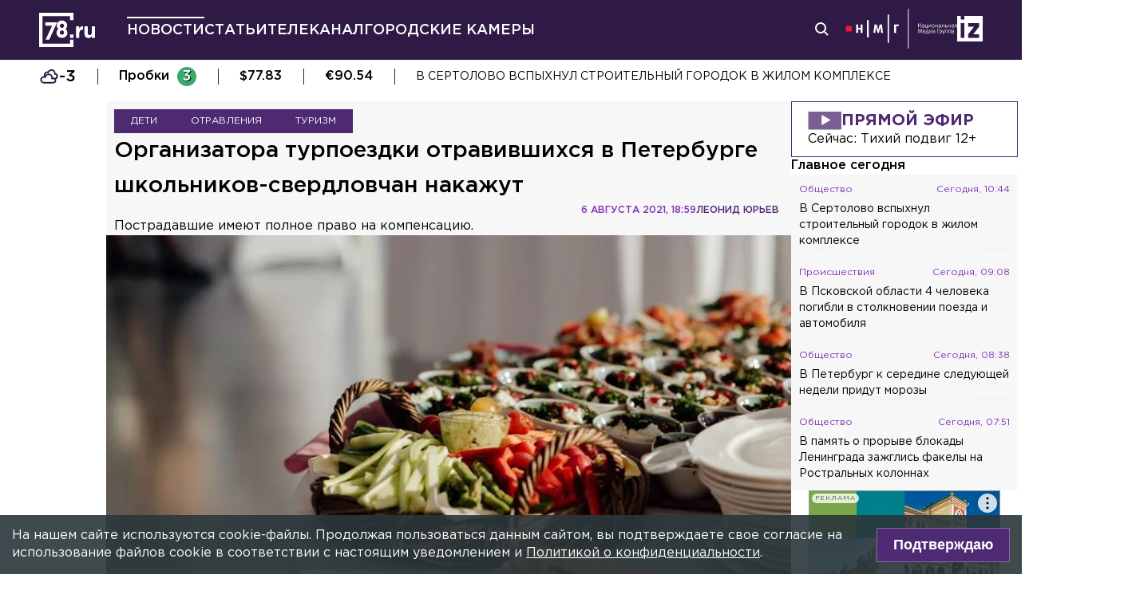

--- FILE ---
content_type: text/html; charset=utf-8
request_url: https://78.ru/news/2021-08-06/organizatora-turpoezdki-otravivshihsya-v-peterburge-shkolnikovsverdlovchan-nakazhut
body_size: 36381
content:
<!DOCTYPE html><html lang="ru" prefix="og: http://ogp.me/ns# article: http://ogp.me/ns/article# video: http://ogp.me/ns/video# fb: http://ogp.me/ns/fb# ya :http://webmaster.yandex.ru/vocabularies/ ya: https://yandex.ru/support/video/partners/markup.html"><head><meta charSet="utf-8"/><meta name="viewport" content="width=device-width, initial-scale=1"/><meta name="viewport" content="width=device-width"/><script async="" src="https://jsn.24smi.net/smi.js"></script><script async="" type="text/javascript" src="//yastatic.net/pcode/adfox/header-bidding.js"></script><script src="https://yandex.ru/ads/system/context.js" async=""></script><script src="https://tag.digitaltarget.ru/adcm.js" async=""></script><meta name="robots" content="max-image-preview:large"/><link rel="amphtml" href="https://78.ru/amp/news/2021-08-06/organizatora-turpoezdki-otravivshihsya-v-peterburge-shkolnikovsverdlovchan-nakazhut"/><meta property="og:site_name" content="78.ru"/><title>Организатора турпоездки отравившихся в Петербурге школьников-с...</title><link rel="canonical" href="https://78.ru/news/2021-08-06/organizatora-turpoezdki-otravivshihsya-v-peterburge-shkolnikovsverdlovchan-nakazhut"/><meta property="og:url" content="https://78.ru/news/2021-08-06/organizatora-turpoezdki-otravivshihsya-v-peterburge-shkolnikovsverdlovchan-nakazhut" data-deny-helmet-attr="true"/><meta property="og:type" content="article" data-deny-helmet-attr="true"/><meta property="og:title" content="Организатора турпоездки отравившихся в Петербурге школьников-свердловчан накажут" data-deny-helmet-attr="true"/><meta property="og:description" content="Роспотребнадзор привлечёт к ответственности компанию, организовавшую турпоездку в город на Неве для школьников из Екатеринбурга, в результате которой дети подхватили о..." data-deny-helmet-attr="true"/><meta property="og:image" content="https://static.78.ru/images/uploads/1628316577840.jpg" data-deny-helmet-attr="true"/><meta property="og:image:secure_url" content="https://static.78.ru/images/uploads/1628316577840.jpg" data-deny-helmet-attr="true"/><meta property="og:site_name" content="78.ru" data-deny-helmet-attr="true"/><meta name="description" content="Роспотребнадзор привлечёт к ответственности компанию, организовавшую турпоездку в город на Неве для школьников из Екатеринбурга, в результате которой дети подхватили о..." data-deny-helmet-attr="true"/><meta name="next-head-count" content="15"/><link rel="icon" href="https://78.ru/favicon.ico" type="image/x-icon"/><link rel="icon" href="https://78.ru/favicon.png" type="image/png"/><link rel="icon" href="https://78.ru/favicon.svg" type="image/svg+xml"/><link rel="dns-prefetch" href="//bidder.criteo.com"/><link rel="dns-prefetch" href="//static.criteo.net"/><link rel="preload" href="//static.criteo.net/js/ld/publishertag.js" as="script" crossorigin="anonymous"/><link rel="preload" href="/_next/static/css/ef36775695591010.css" as="style"/><link rel="preload" href="/_next/static/css/b2e1322dcac60fea.css" as="style"/><link rel="preload" href="/_next/static/css/6dd6741c76292b56.css" as="style"/><link rel="preload" href="/_next/static/css/5e3ca278164558b6.css" as="style"/><script type="application/ld+json">{"@context":"http://schema.org/","publisher":{"@type":"Organization","name":"Телеканал 78","telephone":"+7(812)332-21-40","email":"info@78.ru","logo":{"@type":"ImageObject","url":"https://78.ru/_next/static/media/logo.65163682.svg","width":51,"height":51},"address":{"@type":"PostalAddress","streetAddress":"Петроградская набережная, дом 18, литера «А»","postalCode":"197046","addressLocality":"Санкт-Петербург, Россия"}},"@type":"NewsArticle","url":"https://78.ru/news/2021-08-06/organizatora-turpoezdki-otravivshihsya-v-peterburge-shkolnikovsverdlovchan-nakazhut","mainEntityOfPage":{"@type":"WebPage","@id":"https://78.ru/news/2021-08-06/organizatora-turpoezdki-otravivshihsya-v-peterburge-shkolnikovsverdlovchan-nakazhut"},"about":[{"@type":"Thing","name":"Дети "},{"@type":"Thing","name":"Отравления"},{"@type":"Thing","name":"Туризм"}],"name":"Организатора турпоездки отравившихся в Петербурге школьников-свердловчан накажут","headline":"Организатора турпоездки отравившихся в Петербурге школьников-свердловчан накажут...","description":"Пострадавшие имеют полное право на компенсацию.","datePublished":"2021-08-06T18:59:28.598Z","dateModified":"2021-08-07T06:09:48.545Z","image":{"@type":"ImageObject","representativeOfPage":"true","url":"https://static.78.ru/images/uploads/1628316577840.jpg"},"author":{"@type":"Person","name":"Леонид Юрьев"},"text":"Роспотребнадзор привлечёт к ответственности компанию, организовавшую турпоездку в город на Неве для школьников из Екатеринбурга, в результате которой дети подхватили острую кишечную инфекцию. Об этом сообщает пресс-служба ведомства.Так, ООО «Вольный ветер» вменяют административные нарушения по статьям о нарушении закона в области соблюдения санитарных норм и нарушении иных прав потребителей. По имеющимся данным, фирма не отправляла уведомления о выезде детей по железной дороге в управление Роспотребнадзора по региону. У школьников также не было справок об отсутствии контакта с инфекционными больными в течение трёх суток до отъезда.В ведомстве готовы помочь пострадавшим возместить ущерб. В случае если фирма-организатор откажется компенсировать его добровольно, рекомендовано обращаться в суд.Напомним, группа детей из Екатеринбурга заразилась острой кишечной инфекцией после трапезы в ресторане ООО «Ладога-Отель». Как ранее писал 78.ru, после массового отравления школьников его прикрыли."}</script><script>
							! function () {
								var t = document.createElement("script");
								t.type = "text/javascript", t.async = !0, t.src = "https://vk.com/js/api/openapi.js?160", t.onload =
									function () {
										VK.Retargeting.Init("VK-RTRG-311164-6ceRk"), VK.Retargeting.Hit()
									}, document.head.appendChild(t)
							}();
  						</script><script type="application/ld+json">{"@context":"http://schema.org/","@type":"Organization","name":"78.ru","url":"https://78.ru","sameAs":["https://ok.ru/channel78news","https://vk.com/channel78news","https://rutube.ru/channel/23565732/","https://t.me/good78news","https://twitter.com/good78news"]}</script><script type="application/ld+json">{"@context":"http://schema.org/","@type":"WebSite","url":"https://78.ru","potentialAction":{"@type":"SearchAction","target":"https://78.ru/search?page=1&query={search_term_string}","query-input":"required name=search_term_string"}}</script><script>
						if (false) {
							var adfoxBiddersMap = {
								"adriver": "807287",
								"sape": "2372133",
								"bidvol": "1755591",
								"umg": "3458826",
								"mediasniper": "3458829",
								"gnezdo": "2672658",
								"hybrid": "2979094"
							};
							var adUnits = [
								{
									"code": "adfox_151870572881383384",
									"bids": [
										{"bidder": "adriver", "params": {"placementId": "30:78ru_300x250_mob"}}, 
										{"bidder": "sape", "params": {"placementId": "836048"}},
										{"bidder": "bidvol", "params": {"placementId": "37207"}},
										{"bidder": "umg", "params": {"placementId": "14408"}},
										{"bidder": "mediasniper", "params": {"placementId": "17085"}},
										{"bidder": "gnezdo", "params": {"placementId": "358363"}},
										{"bidder": "hybrid", "params": {"placementId": "6602ab137bc72f23c0325b28"}}
									],
									"sizes": [[300, 250]]
								},
								{
									"code": "adfox_17290684068746336",
									"bids": [
										{"bidder": "gnezdo", "params": {"placementId": "358348"}},     
									],
									"sizes": [[300, 250]]
								}
								];
								var syncPixels = [{
									bidder: "hybrid",
										pixels: [
											"https://www.tns-counter.ru/V13a****idsh_ad/ru/CP1251/tmsec=idsh_mob/",
											"https://www.tns-counter.ru/V13a****idsh_vid/ru/CP1251/tmsec=idsh_78ru-hbrmob/",
											"https://mc.yandex.ru/watch/66716692?page-url=78ru%3Futm_source=mob_hybrid_default%26utm_medium=%26utm_campaign=%26utm_content=%26utm_term=&page-ref="+window.location.href
												]        
											}];
								
								
								
								var userTimeout = 1000;
								window.YaHeaderBiddingSettings = {
									biddersMap: adfoxBiddersMap,
									adUnits: adUnits,
									timeout: userTimeout,
									syncPixels: syncPixels
								};
						} else {
							var adfoxBiddersMap = {
								"adriver": "807287",
								"adfox_adsmart": "1368588",
								"sape": "2372133",
								"umg": "3458826",
								"mediasniper": "3458829",
								"bidvol": "1755591",
								"gnezdo": "2672658",
								"hybrid": "2979094"
							};
							var adUnits = [
								{
								  "code": "adfox_151870571044062955",
								  "bids": [
									   {"bidder": "adriver", "params": {"placementId": "30:78ru_240x400"}}, 
									   {"bidder": "sape", "params": {"placementId": "836046"}},
									   {"bidder": "bidvol", "params": {"placementId": "37205"}},
									   {"bidder": "umg", "params": {"placementId": "14406"}},
									   {"bidder": "mediasniper", "params": {"placementId": "17083"}},
									   {"bidder": "hybrid", "params": {"placementId": "6602ab137bc72f23c0325b2a"}},
									   {"bidder": "adfox_adsmart", "params": {
											  "p1": "cqguy",
											  "p2": "hhrn"
										}}
									],
									"sizes": [[240,400],[300,600]]
								}, 
								{
								  "code": "adfox_151870565018247668",
								  "bids": [
									   {"bidder": "adriver", "params": {"placementId": "30:78ru_970x250_top"}}, 
									   {"bidder": "bidvol", "params": {"placementId": "37203"}},
									   {"bidder": "umg", "params": {"placementId": "14404"}},
									   {"bidder": "mediasniper", "params": {"placementId": "17081"}},
									   {"bidder": "sape", "params": {"placementId": "836044"}},
									   {"bidder": "hybrid", "params": {"placementId": "6602ab147bc72f23c0325b2b"}},
									],
									"sizes": [[970, 250],[728, 250],[728, 90],[990, 90],[990, 250]]
								}, 
								{
								  "code": "adfox_15199039683662276",
								  "bids": [
									   {"bidder": "adriver", "params": {"placementId": "30:78ru_970x250_mid"}}, 
									   {"bidder": "bidvol", "params": {"placementId": "37204"}},
									   {"bidder": "umg", "params": {"placementId": "14405"}},
									   {"bidder": "sape", "params": {"placementId": "836045"}},
									   {"bidder": "mediasniper", "params": {"placementId": "17082"}},
									   {"bidder": "hybrid", "params": {"placementId": "6602ab147bc72f23c0325b2c"}},
									   {"bidder": "adfox_adsmart","params": {
												"pp": "h",
												"ps": "czbl",
												"p2": "ul",
												"puid20": ""
											}},
											
									],
									"sizes": [[970, 250],[728, 250],[728, 90],[990, 90],[990, 250]]
								},
								{
							  "code": "adfox_16189978387917909",
							  "codeType": "combo",
								"bids": [
								  {"bidder": "sape", "params": {"placementId": "836047"}},
								  {"bidder": "gnezdo", "params": {"placementId": "358347"}},
								  {"bidder": "umg", "params": {"placementId": "14407"}},
								  {"bidder": "mediasniper", "params": {"placementId": "17084"}},
								  {"bidder": "bidvol", "params": {"placementId": "37206"}}
								],
							"sizes": [[640,320]]
							  }];
								var syncPixels = [{
									bidder: "hybrid",
										pixels: [
											"https://www.tns-counter.ru/V13a****idsh_ad/ru/CP1251/tmsec=idsh_dis/",
											"https://www.tns-counter.ru/V13a****idsh_vid/ru/CP1251/tmsec=idsh_78ru-hbrdis/",
											"https://mc.yandex.ru/watch/66716692?page-url=78ru%3Futm_source=dis_hybrid_default%26utm_medium=%26utm_campaign=%26utm_content=%26utm_term=&page-ref="+window.location.href
											   ]        
										   }];
								
								
								
								var userTimeout = 2000;
								window.YaHeaderBiddingSettings = {
									biddersMap: adfoxBiddersMap,
									adUnits: adUnits,
									timeout: userTimeout,
									syncPixels: syncPixels
								};
						}	
					</script><script></script><script>var adcm_config ={ id: 7154 };</script><link rel="stylesheet" href="/_next/static/css/ef36775695591010.css" data-n-g=""/><link rel="stylesheet" href="/_next/static/css/b2e1322dcac60fea.css" data-n-p=""/><link rel="stylesheet" href="/_next/static/css/6dd6741c76292b56.css" data-n-p=""/><link rel="stylesheet" href="/_next/static/css/5e3ca278164558b6.css"/><noscript data-n-css=""></noscript><script defer="" noModule="" src="/_next/static/chunks/polyfills-42372ed130431b0a.js"></script><script defer="" src="/_next/static/chunks/879.91850bf1689a1729.js"></script><script src="/_next/static/chunks/webpack-97275f214a12727f.js" defer=""></script><script src="/_next/static/chunks/framework-c7820b02eddf65fa.js" defer=""></script><script src="/_next/static/chunks/main-c9201dc0248fe8ef.js" defer=""></script><script src="/_next/static/chunks/pages/_app-4a8cf0f9a4be6731.js" defer=""></script><script src="/_next/static/chunks/5839-aa0ee89d45d54b42.js" defer=""></script><script src="/_next/static/chunks/585-8d8c1457139410c4.js" defer=""></script><script src="/_next/static/chunks/6917-a708ca23b6967ab7.js" defer=""></script><script src="/_next/static/chunks/2849-7d0f476571d63e38.js" defer=""></script><script src="/_next/static/chunks/9744-99d77d5216815a79.js" defer=""></script><script src="/_next/static/chunks/2649-93997b502f953187.js" defer=""></script><script src="/_next/static/chunks/pages/%5B...args%5D-ff6d4280c011cfb9.js" defer=""></script><script src="/_next/static/CUniIWr_l3-jaW0Alhr-t/_buildManifest.js" defer=""></script><script src="/_next/static/CUniIWr_l3-jaW0Alhr-t/_ssgManifest.js" defer=""></script></head><body><script>(function(m,e,t,r,i,k,a){m[i]=m[i]||function(){(m[i].a=m[i].a||[]).push(arguments)};
							m[i].l=1*new Date();k=e.createElement(t),a=e.getElementsByTagName(t)[0],k.async=1,k.src=r,a.parentNode.insertBefore(k,a)})
						(window, document, "script", "https://mc.yandex.ru/metrika/tag.js", "ym");
					
						ym(45859464, "init", {
							clickmap:true,
							trackLinks:true,
							accurateTrackBounce:true
						});</script><script>
						new Image().src = "//counter.yadro.ru/hit;mic_izvestia?r" +
						escape(document.referrer) + ((typeof (screen) == "undefined") ? "" :
						";s" + screen.width + "*" + screen.height + "*" + (screen.colorDepth ?
						screen.colorDepth : screen.pixelDepth)) + ";u" + escape(document.URL) +
						";" + Math.random();
						</script><script>
							var _tmr = window._tmr || (window._tmr = []);
							_tmr.push({id: "3126642", type: "pageView", start: (new Date()).getTime()});
							(function (d, w, id) {
							  if (d.getElementById(id)) return;
							  var ts = d.createElement("script"); ts.type = "text/javascript"; ts.async = true; ts.id = id;
							  ts.src = "https://top-fwz1.mail.ru/js/code.js";
							  var f = function () {var s = d.getElementsByTagName("script")[0]; s.parentNode.insertBefore(ts, s);};
							  if (w.opera == "[object Opera]") { d.addEventListener("DOMContentLoaded", f, false); } else { f(); }
							})(document, window, "topmailru-code");
  						</script><link rel="preload" as="image" href="/_next/static/media/nmglogo.1f479b7e.svg"/><link rel="preload" as="image" href="/_next/static/media/izlogo.5444f20d.svg"/><div id="__next"><header class="header_mobileContainer__6ANU8"><button class="mobile-menu_anchor__6wWdG header_mobileMenu__x23iX"><svg width="34" height="29" viewBox="0 0 34 29" fill="none" xmlns="http://www.w3.org/2000/svg"><line y1="6.16675" x2="30" y2="6.16675" stroke="white" stroke-width="3"></line><line y1="16.1665" x2="30" y2="16.1665" stroke="white" stroke-width="3"></line><line y1="26.1665" x2="30" y2="26.1665" stroke="white" stroke-width="3"></line><circle cx="24.5" cy="10" r="9.5" fill="#2F1A45"></circle><circle cx="24.1815" cy="9.68151" r="4.18151" stroke="white" stroke-width="2"></circle><path d="M29.8563 16.9606C30.4421 17.5463 31.3919 17.5463 31.9777 16.9606C32.5634 16.3748 32.5634 15.425 31.9777 14.8392L29.8563 16.9606ZM31.9777 14.8392L28.7392 11.6008L26.6179 13.7221L29.8563 16.9606L31.9777 14.8392Z" fill="white"></path></svg></button><div class="mobile-menu_drawer_back__IDSRS" style="display:none"></div><div class="mobile-menu_drawer__FPko1" style="left:-400vw"><nav class="top-navigation mobile-menu_navigation__FM_Io"><ul class="top-navigation__list"><li class="top-drop"><div class="top-navigation__item top-navigation__item_rose"><a class="link_container__aJnAk" href="/">Главная</a></div></li><li class="top-drop"><div class="top-navigation__item top-navigation__item_rose active-item"><a class="link_container__aJnAk" href="/news">Новости</a></div></li><li class="top-drop"><div class="top-navigation__item top-navigation__item_blue"><a class="link_container__aJnAk" href="/articles">Статьи</a></div></li><li class="top-drop"><div class="top-navigation__item top-navigation__item_green"><a class="link_container__aJnAk" href="/tv">Телеканал</a></div><button class="top-navigation-expand"><svg width="14" height="14" viewBox="0 0 24 14" fill="none" xmlns="http://www.w3.org/2000/svg"><path d="M2 2L12 12L22 2" stroke="#C4C4C4" stroke-width="4" stroke-linecap="round" stroke-linejoin="round"></path></svg></button><div class="top-drop sub-menu" style="display:none"><div class="top-drop sub-menu__divider"></div><div class="top-drop sub-menu__items"><a class="link_container__aJnAk" href="/tv/schedule">Телепрограмма</a><a class="link_container__aJnAk" href="/tv/programs">Программы</a><a class="link_container__aJnAk" href="/tv">Прямой эфир</a><a class="link_container__aJnAk" href="/tv/surdo">Программы с сурдопереводом</a></div></div></li><li class="top-drop"><div class="top-navigation__item top-navigation__item_green"><a class="link_container__aJnAk" href="/cams">Городские камеры</a></div></li><li class="top-drop"><div class="top-navigation__item top-navigation__item_green">Проекты</div></li></ul><nav class="footer-links_container__C3gg2"><a class="link_container__aJnAk link_container_black__4YnOm" href="/contacts">Контакты</a><a class="link_container__aJnAk link_container_black__4YnOm" href="/adv">Реклама и спонсорство</a><a class="link_container__aJnAk link_container_black__4YnOm" href="/connect">Как нас смотреть?</a><a class="link_container__aJnAk link_container_black__4YnOm" href="/rules">Правовая информация</a><a class="link_container__aJnAk link_container_black__4YnOm" href="/safety">Охрана труда</a><a target="_blank" href="https://infopovod.iz.ru/?from=tv78">Обратная связь</a></nav></nav><div class="mobile-menu_info__CqZ6W"><div class="mobile-menu_socials___KuGY"><ul><li class="social-block_header__mzlrT">Новости в социальных сетях</li><li class="social-block_icons__SyC6K"><a href="https://vk.com/channel78news"><svg xmlns="http://www.w3.org/2000/svg" viewBox="0 0 25 25" preserveAspectRatio="xMidYMid meet" fill="none" class="container_icons "><g clip-path="url(#a)"><rect width="23" height="23" x="2.005" y="1.169" class="foreground" rx="11.5"></rect><path class="background" stroke-width="0.5" d="M20.573 17.579h-1.67c-.633 0-.829-.503-1.965-1.655-.99-.959-1.428-1.087-1.671-1.087-.342 0-.44.097-.44.568v1.51c0 .406-.129.649-1.2.649a6.518 6.518 0 0 1-5.097-3.042l-.016-.027a13.39 13.39 0 0 1-2.63-5.477l-.017-.09c0-.243.097-.47.568-.47h1.671c.422 0 .584.194.748.648.826 2.387 2.207 4.48 2.775 4.48.211 0 .309-.097.309-.632v-2.469c-.066-1.136-.666-1.233-.666-1.639a.403.403 0 0 1 .422-.39h2.63c.357 0 .486.196.486.617v3.329c0 .356.163.487.26.487.211 0 .39-.13.78-.52.808-.986 1.499-2.115 2.025-3.332l.036-.092a.743.743 0 0 1 .69-.472l.043.001h-.002 1.67c.504 0 .618.259.504.617a21.077 21.077 0 0 1-2.296 3.92l.04-.057c-.178.292-.243.422 0 .748.178.243.763.746 1.152 1.2a7.253 7.253 0 0 1 1.393 1.923l.02.042c.162.47-.082.713-.553.713l.002-.001Zm-3.537-16.41H9.975c-6.444 0-7.97 1.525-7.97 7.97v7.06c0 6.445 1.526 7.97 7.97 7.97h7.06c6.445 0 7.97-1.525 7.97-7.97V9.14c0-6.445-1.542-7.97-7.97-7.97Z"></path></g><defs><clipPath id="a"><path class="foreground" d="M.833 0h25v25h-25z"></path></clipPath></defs></svg></a><a href="https://t.me/good78news"><svg xmlns="http://www.w3.org/2000/svg" viewBox="0 0 25 25" preserveAspectRatio="xMidYMid meet" fill="none" class="container_icons "><g clip-path="url(#a)"><path class="background" d="M12.5 0C5.596 0 0 5.596 0 12.5S5.596 25 12.5 25 25 19.404 25 12.5 19.404 0 12.5 0Z"></path><path class="foreground" d="M18.582 7.19 16.35 18.448s-.313.78-1.171.406l-5.152-3.95-1.874-.905L5 12.936s-.483-.172-.53-.547c-.047-.374.546-.577.546-.577l12.537-4.918s1.03-.453 1.03.297Z"></path><path fill="#D2E5F1" d="M9.63 18.32s-.15-.013-.337-.607c-.187-.593-1.14-3.716-1.14-3.716l7.572-4.808s.437-.266.422 0c0 0 .078.047-.156.265-.235.219-5.949 5.355-5.949 5.355"></path><path fill="#B5CFE4" d="m12.002 16.418-2.038 1.858s-.16.12-.333.045l.39-3.452"></path></g><defs><clipPath id="a"><path fill="#fff" d="M0 0h25v25H0z"></path></clipPath></defs></svg></a><a href="https://dzen.ru/id/5a0d4fd2581669840fa11b45"><svg xmlns="http://www.w3.org/2000/svg" viewBox="0 0 25 25" preserveAspectRatio="xMidYMid meet" fill="none" class="container_icons "><g clip-path="url(#a)"><path d="M12.431 24.854h0.099c4.936 0 7.8 -0.497 9.83 -2.467 2.069 -2.09 2.547 -4.974 2.547 -9.89v-0.139c0 -4.915 -0.478 -7.78 -2.547 -9.89C20.332 0.497 17.446 0 12.532 0h-0.099C7.497 0 4.631 0.497 2.601 2.467 0.532 4.557 0.055 7.442 0.055 12.357v0.139c0 4.915 0.478 7.78 2.547 9.89 2.01 1.97 4.896 2.467 9.83 2.467" class="background"></path><path d="M21.948 12.238c0 -0.095 -0.077 -0.173 -0.172 -0.178 -3.397 -0.129 -5.464 -0.562 -6.911 -2.008 -1.449 -1.449 -1.881 -3.518 -2.01 -6.922 -0.003 -0.095 -0.081 -0.172 -0.178 -0.172H12.283c-0.095 0 -0.173 0.077 -0.178 0.172 -0.129 3.403 -0.56 5.473 -2.01 6.922 -1.448 1.448 -3.514 1.88 -6.911 2.008 -0.095 0.003 -0.172 0.081 -0.172 0.178v0.396c0 0.095 0.077 0.173 0.172 0.178 3.397 0.129 5.464 0.562 6.911 2.008S11.973 18.33 12.104 21.72c0.003 0.095 0.081 0.172 0.178 0.172h0.398c0.095 0 0.173 -0.077 0.178 -0.172 0.13 -3.391 0.562 -5.454 2.008 -6.9 1.448 -1.448 3.514 -1.88 6.911 -2.008 0.095 -0.003 0.172 -0.081 0.172 -0.178V12.238z" class="foreground"></path></g><defs><clipPath id="a"><path fill="#fff" d="M0.055 0h24.858v24.858H0.055z"></path></clipPath></defs></svg></a></li></ul><ul><li class="social-block_header__mzlrT">Телеканал в социальных сетях</li><li class="social-block_icons__SyC6K"><a href="https://vk.com/78promo"><svg xmlns="http://www.w3.org/2000/svg" viewBox="0 0 25 25" preserveAspectRatio="xMidYMid meet" fill="none" class="container_icons "><g clip-path="url(#a)"><rect width="23" height="23" x="2.005" y="1.169" class="foreground" rx="11.5"></rect><path class="background" stroke-width="0.5" d="M20.573 17.579h-1.67c-.633 0-.829-.503-1.965-1.655-.99-.959-1.428-1.087-1.671-1.087-.342 0-.44.097-.44.568v1.51c0 .406-.129.649-1.2.649a6.518 6.518 0 0 1-5.097-3.042l-.016-.027a13.39 13.39 0 0 1-2.63-5.477l-.017-.09c0-.243.097-.47.568-.47h1.671c.422 0 .584.194.748.648.826 2.387 2.207 4.48 2.775 4.48.211 0 .309-.097.309-.632v-2.469c-.066-1.136-.666-1.233-.666-1.639a.403.403 0 0 1 .422-.39h2.63c.357 0 .486.196.486.617v3.329c0 .356.163.487.26.487.211 0 .39-.13.78-.52.808-.986 1.499-2.115 2.025-3.332l.036-.092a.743.743 0 0 1 .69-.472l.043.001h-.002 1.67c.504 0 .618.259.504.617a21.077 21.077 0 0 1-2.296 3.92l.04-.057c-.178.292-.243.422 0 .748.178.243.763.746 1.152 1.2a7.253 7.253 0 0 1 1.393 1.923l.02.042c.162.47-.082.713-.553.713l.002-.001Zm-3.537-16.41H9.975c-6.444 0-7.97 1.525-7.97 7.97v7.06c0 6.445 1.526 7.97 7.97 7.97h7.06c6.445 0 7.97-1.525 7.97-7.97V9.14c0-6.445-1.542-7.97-7.97-7.97Z"></path></g><defs><clipPath id="a"><path class="foreground" d="M.833 0h25v25h-25z"></path></clipPath></defs></svg></a><a href="https://rutube.ru/channel/23565732/"><svg xmlns="http://www.w3.org/2000/svg" viewBox="0 0 25 25" preserveAspectRatio="xMidYMid meet" fill="none" class="container_icons "><g clip-path="url(#a)"><mask id="b" width="26" height="25" x="0" y="0" maskUnits="userSpaceOnUse" style="mask-type:luminance"><path class="background" d="M19.26 0H6.74A5.892 5.892 0 0 0 .846 5.892v12.521a5.892 5.892 0 0 0 5.892 5.893H19.26a5.892 5.892 0 0 0 5.893-5.893V5.893A5.892 5.892 0 0 0 19.26 0Z"></path></mask><g mask="url(#b)"><path class="background" d="M25.153 0H.847v24.306h24.306V0Z"></path><path fill="#ED143B" d="M25.153 12.153c6.712 0 12.153-5.441 12.153-12.153 0-6.712-5.441-12.153-12.153-12.153C18.44-12.153 13-6.712 13 0c0 6.712 5.441 12.153 12.153 12.153Z"></path><path class="foreground" d="M15.86 11.598H8.68V8.756h7.18c.42 0 .712.073.858.201.147.128.237.365.237.71v1.02c0 .365-.09.602-.237.73-.146.127-.438.182-.857.182v-.001Zm.493-5.52H5.635v12.151H8.68v-3.953h5.612l2.663 3.953h3.41l-2.936-3.972c1.083-.16 1.569-.492 1.97-1.039.4-.546.602-1.42.602-2.587V9.72c0-.692-.074-1.239-.202-1.658a2.763 2.763 0 0 0-.656-1.11 2.967 2.967 0 0 0-1.13-.675c-.439-.128-.986-.2-1.66-.2Z"></path></g></g><defs><clipPath id="a"><path fill="#fff" d="M.5 0h25v24.306H.5z"></path></clipPath></defs></svg></a><a href="https://dzen.ru/78ru"><svg xmlns="http://www.w3.org/2000/svg" viewBox="0 0 25 25" preserveAspectRatio="xMidYMid meet" fill="none" class="container_icons "><g clip-path="url(#a)"><path d="M12.431 24.854h0.099c4.936 0 7.8 -0.497 9.83 -2.467 2.069 -2.09 2.547 -4.974 2.547 -9.89v-0.139c0 -4.915 -0.478 -7.78 -2.547 -9.89C20.332 0.497 17.446 0 12.532 0h-0.099C7.497 0 4.631 0.497 2.601 2.467 0.532 4.557 0.055 7.442 0.055 12.357v0.139c0 4.915 0.478 7.78 2.547 9.89 2.01 1.97 4.896 2.467 9.83 2.467" class="background"></path><path d="M21.948 12.238c0 -0.095 -0.077 -0.173 -0.172 -0.178 -3.397 -0.129 -5.464 -0.562 -6.911 -2.008 -1.449 -1.449 -1.881 -3.518 -2.01 -6.922 -0.003 -0.095 -0.081 -0.172 -0.178 -0.172H12.283c-0.095 0 -0.173 0.077 -0.178 0.172 -0.129 3.403 -0.56 5.473 -2.01 6.922 -1.448 1.448 -3.514 1.88 -6.911 2.008 -0.095 0.003 -0.172 0.081 -0.172 0.178v0.396c0 0.095 0.077 0.173 0.172 0.178 3.397 0.129 5.464 0.562 6.911 2.008S11.973 18.33 12.104 21.72c0.003 0.095 0.081 0.172 0.178 0.172h0.398c0.095 0 0.173 -0.077 0.178 -0.172 0.13 -3.391 0.562 -5.454 2.008 -6.9 1.448 -1.448 3.514 -1.88 6.911 -2.008 0.095 -0.003 0.172 -0.081 0.172 -0.178V12.238z" class="foreground"></path></g><defs><clipPath id="a"><path fill="#fff" d="M0.055 0h24.858v24.858H0.055z"></path></clipPath></defs></svg></a></li></ul></div><div class="copyright_container__YetCE mobile-menu_copyright__jliUp"><span>Авторское право на систему визуализации содержимого сайта 78.ru, а также на исходные данные, включая тексты, фотографии, аудио и видеоматериалы, графические изображения, иные произведения и товарные знаки принадлежит ООО «ТВ КУПОЛ». Указанная информация охраняется в соответствии с законодательством РФ и международными соглашениями.</span><span>При использовании материалов сайта 78.ru просьба ссылаться на сетевое издание 78.ru, используя гиперссылку, частичное цитирование возможно только при условии гиперссылки на 78.ru</span><span>Ответственность за содержание любых рекламных материалов, размещенных на сайте 78.ru, несет рекламодатель.</span><span>Новости, аналитика, прогнозы и другие материалы, представленные на данном сайте, не являются офертой или рекомендацией к покупке или продаже каких-либо активов.</span><span>Свидетельство о регистрации СМИ Эл № ФС77-71293 выдано Роскомнадзором 17.10.2017</span><span>Все права защищены © ООО «ТВ КУПОЛ» <!-- -->2026<!-- --> г.</span><span>На 78.ru применяются рекомендательные технологии (информационные технологии предоставления информации на основе сбора, систематизации и анализа сведений, относящихся к предпочтениям пользователей сети «Интернет», находящихся на территории Российской Федерации). <a href="/recrules">Подробнее</a></span></div></div></div><a class="header_logo__Yr3dL" href="/"><svg xmlns="http://www.w3.org/2000/svg" xml:space="preserve" viewBox="0 0 841.89 516.68"><path fill="currentColor" d="M466.88 326.35h49.79v51.51h-49.79v-51.51zm89.44-121.04h48.93v34.77c9.98-23.82 26.08-39.27 55.05-37.99v51.19h-2.58c-32.51 0-52.47 19.64-52.47 60.84v63.74h-48.93V205.31zm127.51 111.71v-111.7h48.93v96.25c0 23.18 10.94 35.09 29.62 35.09s30.58-11.91 30.58-35.09v-96.25h48.93v172.55h-48.93V353.4c-11.27 14.49-25.75 27.69-50.54 27.69-37.02-.01-58.59-24.48-58.59-64.07zm-286.45-72.59c15.17-12.11 24.83-28.51 24.83-54.67 0-41.15-31.04-72.57-77.91-72.57s-77.91 31.8-77.91 71.82c0 26.86 9.65 43.31 24.83 55.42-17.6 12.72-28.97 30.06-28.97 59.45 0 41.41 32.69 74.31 82.05 74.31s82.05-32.51 82.05-75.08c0-28.63-11.38-45.96-28.97-58.68zm-53.08 85.75c-19.95 0-31.67-14.36-31.67-31.37 0-18.52 12.35-32.51 31.67-32.51s31.67 13.61 31.67 32.89c0 16.25-11.72 30.99-31.67 30.99zm0-102.27c-19.32 0-31.67-13.84-31.67-32.17 0-16.84 11.72-31.05 31.67-31.05 19.95 0 31.67 14.59 31.67 30.67 0 19.08-12.36 32.55-31.67 32.55zM92.01 144.52v49.75H196.2L97.07 406.36h55.1l119.2-261.84H92.01zm374.67 322.16H50V50h416.68v59.98h49.99V0H0v516.68h516.67V406.32h-49.99v60.36z"></path></svg></a><a class="header_air__Zx0Ds" href="/tv">Прямой эфир</a></header><header class="header_container__ZsU2m"><div class="header_inner__nF8z4"><a class="header_logo__Yr3dL" href="/"><svg xmlns="http://www.w3.org/2000/svg" xml:space="preserve" viewBox="0 0 841.89 516.68"><path fill="currentColor" d="M466.88 326.35h49.79v51.51h-49.79v-51.51zm89.44-121.04h48.93v34.77c9.98-23.82 26.08-39.27 55.05-37.99v51.19h-2.58c-32.51 0-52.47 19.64-52.47 60.84v63.74h-48.93V205.31zm127.51 111.71v-111.7h48.93v96.25c0 23.18 10.94 35.09 29.62 35.09s30.58-11.91 30.58-35.09v-96.25h48.93v172.55h-48.93V353.4c-11.27 14.49-25.75 27.69-50.54 27.69-37.02-.01-58.59-24.48-58.59-64.07zm-286.45-72.59c15.17-12.11 24.83-28.51 24.83-54.67 0-41.15-31.04-72.57-77.91-72.57s-77.91 31.8-77.91 71.82c0 26.86 9.65 43.31 24.83 55.42-17.6 12.72-28.97 30.06-28.97 59.45 0 41.41 32.69 74.31 82.05 74.31s82.05-32.51 82.05-75.08c0-28.63-11.38-45.96-28.97-58.68zm-53.08 85.75c-19.95 0-31.67-14.36-31.67-31.37 0-18.52 12.35-32.51 31.67-32.51s31.67 13.61 31.67 32.89c0 16.25-11.72 30.99-31.67 30.99zm0-102.27c-19.32 0-31.67-13.84-31.67-32.17 0-16.84 11.72-31.05 31.67-31.05 19.95 0 31.67 14.59 31.67 30.67 0 19.08-12.36 32.55-31.67 32.55zM92.01 144.52v49.75H196.2L97.07 406.36h55.1l119.2-261.84H92.01zm374.67 322.16H50V50h416.68v59.98h49.99V0H0v516.68h516.67V406.32h-49.99v60.36z"></path></svg></a><nav class="top-navigation"><ul class="top-navigation__list"><li class="top-drop"><div class="top-navigation__item top-navigation__item_rose active-item"><a class="link_container__aJnAk" href="/news">Новости</a></div></li><li class="top-drop"><div class="top-navigation__item top-navigation__item_blue"><a class="link_container__aJnAk" href="/articles">Статьи</a></div></li><li class="top-drop"><div class="top-navigation__item top-navigation__item_green"><a class="link_container__aJnAk" href="/tv">Телеканал</a></div><button class="top-navigation-expand"><svg width="14" height="14" viewBox="0 0 24 14" fill="none" xmlns="http://www.w3.org/2000/svg"><path d="M2 2L12 12L22 2" stroke="#C4C4C4" stroke-width="4" stroke-linecap="round" stroke-linejoin="round"></path></svg></button><div class="top-drop sub-menu" style="display:none"><div class="top-drop sub-menu__divider"></div><div class="top-drop sub-menu__items"><a class="link_container__aJnAk" href="/tv/schedule">Телепрограмма</a><a class="link_container__aJnAk" href="/tv/programs">Программы</a><a class="link_container__aJnAk" href="/tv">Прямой эфир</a><a class="link_container__aJnAk" href="/tv/surdo">Программы с сурдопереводом</a></div></div></li><li class="top-drop"><div class="top-navigation__item top-navigation__item_green"><a class="link_container__aJnAk" href="/cams">Городские камеры</a></div></li><li class="top-drop"><div class="top-navigation__item top-navigation__item_green">Проекты</div></li></ul></nav><form class="search_container__n54Ty" action="/search"><input type="hidden" name="page" value="1"/><fieldset><button type="button" class="search_submit__8CyvH"><svg xmlns="http://www.w3.org/2000/svg" width="17" height="17"><g fill="none" fill-rule="evenodd"><path d="M-3-3h23v23H-3z"></path><path fill="currentColor" fill-rule="nonzero" d="M7 14A7 7 0 1 1 7 0a7 7 0 0 1 0 14Zm0-2A5 5 0 1 0 7 2a5 5 0 0 0 0 10Z"></path><path fill="currentColor" d="m12.586 11.172 4.242 4.242-1.414 1.414-4.242-4.242z"></path></g></svg></button></fieldset></form><div class="header_partners__yK6vp"><a href="https://nmg.ru" rel="noreferrer" target="_blank"><img src="/_next/static/media/nmglogo.1f479b7e.svg" alt=""/></a><a href="//iz.ru" target="_blank" rel="noreferrer"><img src="/_next/static/media/izlogo.5444f20d.svg" alt="Информационный портал IZ.RU" title="Информационный портал IZ.RU"/></a></div></div></header><div class="banner_container__eBDD2"><div class="adriver_container__k_PxW top-banner__inner"></div></div><div class="banner_container__eBDD2"><div class="adriver_container__k_PxW top_mob-banner__inner"></div></div><!--$--><div class="widgets_container__AOQ2J"><div class="widgets_widgets_box__YlUKz"><div class="weather_container__qcLXz"><div class="weather_icon__zq8cg"><svg xmlns="http://www.w3.org/2000/svg" viewBox="0 0 32 32" icontype="04n"><path d="M7.57 25.19C5.05 25.19 3 23.15 3 20.62s2.04-4.57 4.57-4.57c.79 0 1.53.2 2.17.55a5.622 5.622 0 0 1 11.18.85c0 .43-.05.85-.14 1.26a3.508 3.508 0 0 1 5.41 2.95c0 1.94-1.57 3.51-3.51 3.51H7.57Z"></path><path d="M9.17 15.06a4.569 4.569 0 0 1 4.02-6.74c.57 0 1.11.1 1.61.29a5.267 5.267 0 0 1 10.22 2.52h.11a3.862 3.862 0 0 1 .35 7.71"></path></svg></div><div> <!-- -->-3</div></div><div class="widgets_splitter__eaFil"></div><div class="jams_container__0f8Dg"><div>Пробки</div><div class="jams_points__vtO_n" style="background:#39aa6a">3</div></div><div class="widgets_splitter__eaFil"></div><div class="rates_item__fc3by"><span>$</span>77.83</div><div class="widgets_splitter__eaFil"></div><div class="rates_item__fc3by"><span>€</span>90.54</div><div class="widgets_splitter__eaFil"></div><!--$--><div class="infostring_container__d710_"><a class="link_container__aJnAk link_container_black__4YnOm infostring_item__VEJwf infostring_active__Z9WRf" href="/news/2026-01-18/v-sertolovo-vspihnul-stroitelnii-gorodok-v-zhilom-komplekse">В СЕРТОЛОВО ВСПЫХНУЛ СТРОИТЕЛЬНЫЙ ГОРОДОК В ЖИЛОМ КОМПЛЕКСЕ</a></div><!--/$--></div></div><!--/$--><!--$--><div class="layout_container__ZJxo9"><div class="main_block"><div class="layout_body__wzGaG"><div><div class="box_container__6yk3Z box_filled___VujL box_vertical__pNXAk box_container__6yk3Z" data-orientation="vertical"><div class="badge-container"><a class="badge_container__cUfLE" href="/topic/deti">ДЕТИ </a><a class="badge_container__cUfLE" href="/topic/otravleniya">ОТРАВЛЕНИЯ</a><a class="badge_container__cUfLE" href="/topic/turizm">ТУРИЗМ</a></div><h1 title="Организатора турпоездки отравившихся в Петербурге школьников-свердловчан накажут" class="heading headingH1 heading_container__rDcfh heading_h1__CXcoi">Организатора турпоездки отравившихся в Петербурге школьников-свердловчан накажут</h1><div class="date-category-heading date-category-heading_container__xepT_ date-category-heading_reverse__m__c5"><div class="date-category-heading_category__2wlLp">Леонид Юрьев</div><div class="date-category-heading_date___0XSc"><span class="author-and-date_containerDate__EJTrp">6 августа 2021, 21:59</span></div></div><div class="text_container___ManF text_middle__72yGQ publication-lead">Пострадавшие имеют полное право на компенсацию.</div><div style="margin-right:-10px;margin-left:-10px"><div class="image_viewImg__GvYRT"><img class="" loading="lazy" decoding="async" alt="" src="https://static.78.ru/images/uploads/1628316577840.jpg" srcSet="https://static.78.ru/images/uploads/1628316577840.jpg?width=375 375w, https://static.78.ru/images/uploads/1628316577840.jpg?width=750 750w, https://static.78.ru/images/uploads/1628316577840.jpg?width=800 800w, https://static.78.ru/images/uploads/1628316577840.jpg?width=1600 1700w" width="100%" height="100%" sizes="(min-width: 1200px) 800px, (max-width: 575px) 375px, 750px"/></div><figcaption class="publication-head_preview_caption__KCf16">Фото: pexels.com</figcaption></div></div><div class="inline-content_container__EhesP"><div class="publication__body"><p class="md-block-unstyled">Роспотребнадзор привлечёт к ответственности компанию, организовавшую турпоездку в город на Неве для школьников из Екатеринбурга, в результате которой дети подхватили острую кишечную инфекцию. Об этом сообщает пресс-служба ведомства.</p><p class="md-block-unstyled">Так, ООО «Вольный ветер» вменяют административные нарушения по статьям о нарушении закона в области соблюдения санитарных норм и нарушении иных прав потребителей. По имеющимся данным, фирма не отправляла уведомления о выезде детей по железной дороге в управление Роспотребнадзора по региону. У школьников также не было справок об отсутствии контакта с инфекционными больными в течение трёх суток до отъезда.</p><p class="md-block-unstyled">В ведомстве готовы помочь пострадавшим возместить ущерб. В случае если фирма-организатор откажется компенсировать его добровольно, рекомендовано обращаться в суд.</p><p class="md-block-unstyled">Напомним, группа детей из Екатеринбурга заразилась острой кишечной инфекцией после трапезы в ресторане ООО «Ладога-Отель». Как ранее писал 78.ru, после массового отравления школьников <a class="md-inline-link" href="https://78.ru/news/2021-08-02/v_peterburge_prikrili_restoran_posle_massovogo_otravleniya_shkolnikov_iz_ekaterinburga">его прикрыли</a>.</p></div></div><div class="sharing-row_container__VWbyp"><a target="_blank" rel="noopener nofollow noreferrer" href="https://infopovod.iz.ru/?from=tv78"><div class="infopovod_info___VJwy"><div class="infopovod_info__img__PjFds"><div class="infopovod_info__img__open___B6US"></div><div class="infopovod_info__img__closed__YjlZU"></div></div><div class="infopovod_info__text__mpIFL"><strong>Есть новость?</strong> Присылайте нам!</div></div></a><div class="share_container__VrvmK"><div id="ya-share-news-WNsZTo2MTB" data-curtain="true" data-limit="6" data-use-links="true" data-shape="normal" data-copy="extraItem" data-url="https://78.ru/news/2021-08-06/organizatora-turpoezdki-otravivshihsya-v-peterburge-shkolnikovsverdlovchan-nakazhut" data-services="telegram,whatsapp,vkontakte,odnoklassniki,twitter,messenger"></div></div></div></div><div class="related-block_container___u7jy"><div class="heading headingH2 related-block_header__PJEas heading_container__rDcfh heading_h2__Mjjhi" title="Будет интересно">Будет интересно</div><div class="swiper"><div class="swiper-wrapper"><div class="swiper-slide"><a class="link_container__aJnAk link_container_black__4YnOm flex" href="/articles/2025-07-03/slovil-zvezdu-perezhil-smert-otkazalsya-ot-botoksa-sudba-denisa-rozhkova-posle-gluharya"><div class="box_container__6yk3Z box_filled___VujL box_vertical__pNXAk box_container__6yk3Z related-block_block__RkY3Z" data-orientation="vertical"><div class="react-aspect-ratio-placeholder" style="--aspect-ratio:(16/9)"><div class="image_viewImg__GvYRT"><img class="scale-on-hover" loading="lazy" decoding="async" alt="" src="https://static.78.ru/images/uploads/media/2025/7/3/1751542444899.jpg" srcSet="https://static.78.ru/images/uploads/media/2025/7/3/1751542444899.jpg?width=375 375w, https://static.78.ru/images/uploads/media/2025/7/3/1751542444899.jpg?width=750 750w, https://static.78.ru/images/uploads/media/2025/7/3/1751542444899.jpg?width=800 800w, https://static.78.ru/images/uploads/media/2025/7/3/1751542444899.jpg?width=1600 1700w" width="100%" height="100%" sizes="(min-width: 1200px) 800px, (max-width: 575px) 375px, 750px"/></div></div><div class="text_container___ManF text_subHeader__EVRJ_ related-block_caption__BN5HW">Словил звезду, пережил смерть, отказался от ботокса: судьба Дениса Рожкова после «Глухаря»</div></div></a></div><div class="swiper-slide"><a class="link_container__aJnAk link_container_black__4YnOm flex" href="/articles/2025-07-07/zhanna-aguzarova-biografiya-lichnaya-zhizn-karera-poslednie-novosti-gde-seichas"><div class="box_container__6yk3Z box_filled___VujL box_vertical__pNXAk box_container__6yk3Z related-block_block__RkY3Z" data-orientation="vertical"><div class="react-aspect-ratio-placeholder" style="--aspect-ratio:(16/9)"><div class="image_viewImg__GvYRT"><img class="scale-on-hover" loading="lazy" decoding="async" alt="" src="https://static.78.ru/images/uploads/media/2025/7/7/1751906422395.jpg" srcSet="https://static.78.ru/images/uploads/media/2025/7/7/1751906422395.jpg?width=375 375w, https://static.78.ru/images/uploads/media/2025/7/7/1751906422395.jpg?width=750 750w, https://static.78.ru/images/uploads/media/2025/7/7/1751906422395.jpg?width=800 800w, https://static.78.ru/images/uploads/media/2025/7/7/1751906422395.jpg?width=1600 1700w" width="100%" height="100%" sizes="(min-width: 1200px) 800px, (max-width: 575px) 375px, 750px"/></div></div><div class="text_container___ManF text_subHeader__EVRJ_ related-block_caption__BN5HW">Затворничество, долги и брошенная мать: что скрывается за образом Жанны Агузаровой</div></div></a></div><div class="swiper-slide"><a class="link_container__aJnAk link_container_black__4YnOm flex" href="/articles/2025-07-03/aleksei-serebryakov-biografiya-lichnaya-zhizn-karera-poslednie-novosti-gde-seichas"><div class="box_container__6yk3Z box_filled___VujL box_vertical__pNXAk box_container__6yk3Z related-block_block__RkY3Z" data-orientation="vertical"><div class="react-aspect-ratio-placeholder" style="--aspect-ratio:(16/9)"><div class="image_viewImg__GvYRT"><img class="scale-on-hover" loading="lazy" decoding="async" alt="" src="/_next/static/media/stub.510d5361.png" srcSet="/_next/static/media/stub.510d5361.png?width=375 375w, /_next/static/media/stub.510d5361.png?width=750 750w, /_next/static/media/stub.510d5361.png?width=800 800w, /_next/static/media/stub.510d5361.png?width=1600 1700w" width="100%" height="100%" sizes="(min-width: 1200px) 800px, (max-width: 575px) 375px, 750px"/></div></div><div class="text_container___ManF text_subHeader__EVRJ_ related-block_caption__BN5HW">Разрушил брак, взял больного ребёнка из детдома, сбежал в Канаду: боль Алексея Серебрякова</div></div></a></div><div class="swiper-slide"><a class="link_container__aJnAk link_container_black__4YnOm flex" href="/articles/2025-07-04/frunzik-mkrtchyan-biografiya-lichnaya-zhizn-luchshie-roli-bolezn-zheni-smert-detei"><div class="box_container__6yk3Z box_filled___VujL box_vertical__pNXAk box_container__6yk3Z related-block_block__RkY3Z" data-orientation="vertical"><div class="react-aspect-ratio-placeholder" style="--aspect-ratio:(16/9)"><div class="image_viewImg__GvYRT"><img class="scale-on-hover" loading="lazy" decoding="async" alt="" src="https://static.78.ru/images/uploads/media/2025/7/4/1751641693011.jpg" srcSet="https://static.78.ru/images/uploads/media/2025/7/4/1751641693011.jpg?width=375 375w, https://static.78.ru/images/uploads/media/2025/7/4/1751641693011.jpg?width=750 750w, https://static.78.ru/images/uploads/media/2025/7/4/1751641693011.jpg?width=800 800w, https://static.78.ru/images/uploads/media/2025/7/4/1751641693011.jpg?width=1600 1700w" width="100%" height="100%" sizes="(min-width: 1200px) 800px, (max-width: 575px) 375px, 750px"/></div></div><div class="text_container___ManF text_subHeader__EVRJ_ related-block_caption__BN5HW">Жена и сын сошли с ума, а дочь сгорела от рака: трагедия звезды «Мимино» Фрунзика Мкртчяна</div></div></a></div><div class="swiper-slide"><a class="link_container__aJnAk link_container_black__4YnOm flex" href="/articles/2025-07-06/gadanie-po-rodinkam-kak-opoznat-opasnie-i-pochemu-ne-nado-udalyat-ih-narodnimi-metodami"><div class="box_container__6yk3Z box_filled___VujL box_vertical__pNXAk box_container__6yk3Z related-block_block__RkY3Z" data-orientation="vertical"><div class="react-aspect-ratio-placeholder" style="--aspect-ratio:(16/9)"><div class="image_viewImg__GvYRT"><img class="scale-on-hover" loading="lazy" decoding="async" alt="" src="https://static.78.ru/images/uploads/media/2025/7/6/1751811241320.jpg" srcSet="https://static.78.ru/images/uploads/media/2025/7/6/1751811241320.jpg?width=375 375w, https://static.78.ru/images/uploads/media/2025/7/6/1751811241320.jpg?width=750 750w, https://static.78.ru/images/uploads/media/2025/7/6/1751811241320.jpg?width=800 800w, https://static.78.ru/images/uploads/media/2025/7/6/1751811241320.jpg?width=1600 1700w" width="100%" height="100%" sizes="(min-width: 1200px) 800px, (max-width: 575px) 375px, 750px"/></div></div><div class="text_container___ManF text_subHeader__EVRJ_ related-block_caption__BN5HW">Гадание по родинкам: как опознать опасные и почему не надо удалять их народными методами</div></div></a></div></div><div class="swiper-pagination"></div></div></div></div><div class="sidebar_container__NO1im"><a class="link_container__aJnAk link_container_black__4YnOm live_container__pA08K" href="/tv"><span class="live_heading__YGn4d"><svg xmlns="http://www.w3.org/2000/svg" width="42" height="23" fill="none"><g opacity="0.75"><rect width="41.498" height="22.5" x="0.484" fill="#4E2A72" rx="1"></rect><path fill="#fff" d="m28.484 10.5-11.25 6.495V4.005l11.25 6.495Z"></path></g></svg>Прямой эфир</span><div class="live_info__Oc7Yf">Сейчас: <!-- -->Тихий подвиг 12+</div></a><div class="list_container__cM43q sidebar-list_container__yGVDm"><div class="heading headingH3 heading_container__rDcfh heading_h3__86ZW_" title="Главное сегодня">Главное сегодня</div><ul class="sidebar-list_items__a_T4m"><li class="list_item__3kiOu sidebar-list_item__uwWCD"><a class="link_container__aJnAk link_container_black__4YnOm" href="/news/2026-01-18/v-sertolovo-vspihnul-stroitelnii-gorodok-v-zhilom-komplekse"><div class="short-info_container__ytJX3 short-info_small__jcNel short-info_container__ytJX3"><div>Общество</div><div>Сегодня, 13:44</div></div><div class="text_container___ManF text_default__V45R3">В Сертолово вспыхнул строительный городок в жилом комплексе</div></a><div class="delimiter_container__G_fgp list_delimiter__GTiuN"></div></li><li class="list_item__3kiOu sidebar-list_item__uwWCD"><a class="link_container__aJnAk link_container_black__4YnOm" href="/news/2026-01-18/v-pskovskoi-oblasti-3-cheloveka-pogibli-v-stolknovenii-poezda-i-avtomobilya"><div class="short-info_container__ytJX3 short-info_small__jcNel short-info_container__ytJX3"><div>Происшествия</div><div>Сегодня, 12:08</div></div><div class="text_container___ManF text_default__V45R3">В Псковской области 4 человека погибли в столкновении поезда и автомобиля</div></a><div class="delimiter_container__G_fgp list_delimiter__GTiuN"></div></li><li class="list_item__3kiOu sidebar-list_item__uwWCD"><a class="link_container__aJnAk link_container_black__4YnOm" href="/news/2026-01-18/v-peterburg-k-seredine-sleduyushei-nedeli-pridut-morozi"><div class="short-info_container__ytJX3 short-info_small__jcNel short-info_container__ytJX3"><div>Общество</div><div>Сегодня, 11:38</div></div><div class="text_container___ManF text_default__V45R3">В Петербург к середине следующей недели придут морозы</div></a><div class="delimiter_container__G_fgp list_delimiter__GTiuN"></div></li><li class="list_item__3kiOu sidebar-list_item__uwWCD"><a class="link_container__aJnAk link_container_black__4YnOm" href="/news/2026-01-18/v-pamyat-o-prorive-blokadi-leningrada-zazhglis-fakeli-na-rostralnih-kolonnah"><div class="short-info_container__ytJX3 short-info_small__jcNel short-info_container__ytJX3"><div>Общество</div><div>Сегодня, 10:51</div></div><div class="text_container___ManF text_default__V45R3">В память о прорыве блокады Ленинграда зажглись факелы на Ростральных колоннах</div></a><div class="delimiter_container__G_fgp list_delimiter__GTiuN"></div></li></ul></div><div class="banner_container__eBDD2"><div class="adriver_container__k_PxW right-banner__inner adriver_container__right__EGOBV"></div></div><div><div class="list_container__cM43q sidebar-list_container__yGVDm"><div class="heading headingH3 heading_container__rDcfh heading_h3__86ZW_" title="Последние новости">Последние новости</div><ul class="sidebar-list_items__a_T4m"><li class="list_item__3kiOu sidebar-list_item__uwWCD"><a class="link_container__aJnAk link_container_black__4YnOm" href="/news/2026-01-18/bloger-lerchek-zadolzhala-fns-bolee-171-mln-rublei"><div class="short-info_container__ytJX3 short-info_small__jcNel short-info_container__ytJX3"><div>Экономика</div><div>Сегодня, 16:34</div></div><div class="text_container___ManF text_default__V45R3">Блогер Лерчек задолжала ФНС более 171 млн рублей</div></a><div class="delimiter_container__G_fgp list_delimiter__GTiuN"></div></li><li class="list_item__3kiOu sidebar-list_item__uwWCD"><a class="link_container__aJnAk link_container_black__4YnOm" href="/news/2026-01-18/iskusstvoved-ahunov-gadaniya-ne-imeyut-nikakogo-otnosheniya-k-hristianskoi-kulture"><div class="short-info_container__ytJX3 short-info_small__jcNel short-info_container__ytJX3"><div>Культура</div><div>Сегодня, 16:02</div></div><div class="text_container___ManF text_default__V45R3"><span class="sidebar-list_with_video__ZjxI_"></span>Искусствовед Ахунов: «Гадания не имеют никакого отношения к христианской культуре»</div></a><div class="delimiter_container__G_fgp list_delimiter__GTiuN"></div></li><li class="list_item__3kiOu sidebar-list_item__uwWCD"><a class="link_container__aJnAk link_container_black__4YnOm" href="/news/2026-01-18/razbitaya-doroga-s-volkami-v-karelskoi-derevne-stala-ugolovnim-delom"><div class="short-info_container__ytJX3 short-info_small__jcNel short-info_container__ytJX3"><div>Общество</div><div>Сегодня, 15:37</div></div><div class="text_container___ManF text_default__V45R3">Разбитая дорога с волками в карельской деревне стала уголовным делом</div></a><div class="delimiter_container__G_fgp list_delimiter__GTiuN"></div></li><li class="list_item__3kiOu sidebar-list_item__uwWCD"><a class="link_container__aJnAk link_container_black__4YnOm" href="/news/2026-01-18/bolelshiki-zenita-pochtili-pamyat-pogibshih-v-blokadu-na-memoriale-cvetok-zhizni"><div class="short-info_container__ytJX3 short-info_small__jcNel short-info_container__ytJX3"><div>Общество</div><div>Сегодня, 15:23</div></div><div class="text_container___ManF text_default__V45R3"><span class="sidebar-list_with_photo___gvlw"></span>Болельщики «Зенита» почтили память погибших в Блокаду на мемориале «Цветок жизни»</div></a><div class="delimiter_container__G_fgp list_delimiter__GTiuN"></div></li><li class="list_item__3kiOu sidebar-list_item__uwWCD"><a class="link_container__aJnAk link_container_black__4YnOm" href="/news/2026-01-18/v-peterburge-zhiteli-treh-ulic-pochti-mesyac-zhivut-bez-goryachei-vodi"><div class="short-info_container__ytJX3 short-info_small__jcNel short-info_container__ytJX3"><div>Общество</div><div>Сегодня, 15:23</div></div><div class="text_container___ManF text_default__V45R3"><span class="sidebar-list_with_video__ZjxI_"></span>В Петербурге жители трёх улиц почти месяц живут без горячей воды</div></a><div class="delimiter_container__G_fgp list_delimiter__GTiuN"></div></li></ul></div><div class="list_container__cM43q sidebar-list_container__yGVDm"><ul class="sidebar-list_items__a_T4m"><li class="list_item__3kiOu sidebar-list_item__uwWCD"><a class="link_container__aJnAk link_container_black__4YnOm" href="/news/2026-01-18/v-lenoblasti-zaderzhali-driftera-na-lada-granta"><div class="short-info_container__ytJX3 short-info_small__jcNel short-info_container__ytJX3"><div>Общество</div><div>Сегодня, 14:37</div></div><div class="text_container___ManF text_default__V45R3">В Ленобласти задержали дрифтера на Lada Granta</div></a><div class="delimiter_container__G_fgp list_delimiter__GTiuN"></div></li><li class="list_item__3kiOu sidebar-list_item__uwWCD"><a class="link_container__aJnAk link_container_black__4YnOm" href="/news/2026-01-18/skandalnomu-baru-fogel-v-peterburge-dali-pyat-dnei-na-viselenie"><div class="short-info_container__ytJX3 short-info_small__jcNel short-info_container__ytJX3"><div>Общество</div><div>Сегодня, 14:21</div></div><div class="text_container___ManF text_default__V45R3">Скандальному бару «Фогель» в Петербурге дали пять дней на выселение</div></a><div class="delimiter_container__G_fgp list_delimiter__GTiuN"></div></li><li class="list_item__3kiOu sidebar-list_item__uwWCD"><a class="link_container__aJnAk link_container_black__4YnOm" href="/news/2026-01-18/kamila-valieva-obyavila-o-vozvrashenii-v-professionalnii-sport"><div class="short-info_container__ytJX3 short-info_small__jcNel short-info_container__ytJX3"><div>Общество</div><div>Сегодня, 13:55</div></div><div class="text_container___ManF text_default__V45R3">Камила Валиева объявила о возвращении в профессиональный спорт</div></a><div class="delimiter_container__G_fgp list_delimiter__GTiuN"></div></li><li class="list_item__3kiOu sidebar-list_item__uwWCD"><a class="link_container__aJnAk link_container_black__4YnOm" href="/news/2026-01-18/v-sertolovo-vspihnul-stroitelnii-gorodok-v-zhilom-komplekse"><div class="short-info_container__ytJX3 short-info_small__jcNel short-info_container__ytJX3"><div>Общество</div><div>Сегодня, 13:44</div></div><div class="text_container___ManF text_default__V45R3">В Сертолово вспыхнул строительный городок в жилом комплексе</div></a><div class="delimiter_container__G_fgp list_delimiter__GTiuN"></div></li><li class="list_item__3kiOu sidebar-list_item__uwWCD"><a class="link_container__aJnAk link_container_black__4YnOm" href="/news/2026-01-18/v-peterburge-evakuirovali-gipermarket-lenta"><div class="short-info_container__ytJX3 short-info_small__jcNel short-info_container__ytJX3"><div>Происшествия</div><div>Сегодня, 13:28</div></div><div class="text_container___ManF text_default__V45R3"><span class="sidebar-list_with_video__ZjxI_"></span>В Петербурге эвакуировали гипермаркет «Лента»</div></a><div class="delimiter_container__G_fgp list_delimiter__GTiuN"></div></li></ul></div></div></div></div><div class="publication_between_news__ChJaI"><div class="delimiter_container__G_fgp"></div><div class="news__bannerBottom__wrapper"><div class="banner_container__eBDD2"><div class="adriver_container__k_PxW bottom-banner__inner adriver_container__bottom__yT2Hu"></div></div></div></div><div><div></div></div></div><!--/$--><footer class="footer_container__uI5bJ"><div class="footer_wrapper__GNP1a"><div class="footer_hide_mobile__4g3i4"><nav class="footer-links_container__C3gg2"><a class="link_container__aJnAk link_container_black__4YnOm" href="/contacts">Контакты</a><a class="link_container__aJnAk link_container_black__4YnOm" href="/adv">Реклама и спонсорство</a><a class="link_container__aJnAk link_container_black__4YnOm" href="/connect">Как нас смотреть?</a><a class="link_container__aJnAk link_container_black__4YnOm" href="/rules">Правовая информация</a><a class="link_container__aJnAk link_container_black__4YnOm" href="/safety">Охрана труда</a><a target="_blank" href="https://infopovod.iz.ru/?from=tv78">Обратная связь</a></nav></div><div class="grid_container__CqiQ3" style="--col:repeat(2, 1fr);--row:auto"><div class="footer_hide_mobile__4g3i4"><ul><li class="social-block_header__mzlrT">Новости в социальных сетях</li><li class="social-block_icons__SyC6K"><a href="https://vk.com/channel78news"><svg xmlns="http://www.w3.org/2000/svg" viewBox="0 0 25 25" preserveAspectRatio="xMidYMid meet" fill="none" class="container_icons "><g clip-path="url(#a)"><rect width="23" height="23" x="2.005" y="1.169" class="foreground" rx="11.5"></rect><path class="background" stroke-width="0.5" d="M20.573 17.579h-1.67c-.633 0-.829-.503-1.965-1.655-.99-.959-1.428-1.087-1.671-1.087-.342 0-.44.097-.44.568v1.51c0 .406-.129.649-1.2.649a6.518 6.518 0 0 1-5.097-3.042l-.016-.027a13.39 13.39 0 0 1-2.63-5.477l-.017-.09c0-.243.097-.47.568-.47h1.671c.422 0 .584.194.748.648.826 2.387 2.207 4.48 2.775 4.48.211 0 .309-.097.309-.632v-2.469c-.066-1.136-.666-1.233-.666-1.639a.403.403 0 0 1 .422-.39h2.63c.357 0 .486.196.486.617v3.329c0 .356.163.487.26.487.211 0 .39-.13.78-.52.808-.986 1.499-2.115 2.025-3.332l.036-.092a.743.743 0 0 1 .69-.472l.043.001h-.002 1.67c.504 0 .618.259.504.617a21.077 21.077 0 0 1-2.296 3.92l.04-.057c-.178.292-.243.422 0 .748.178.243.763.746 1.152 1.2a7.253 7.253 0 0 1 1.393 1.923l.02.042c.162.47-.082.713-.553.713l.002-.001Zm-3.537-16.41H9.975c-6.444 0-7.97 1.525-7.97 7.97v7.06c0 6.445 1.526 7.97 7.97 7.97h7.06c6.445 0 7.97-1.525 7.97-7.97V9.14c0-6.445-1.542-7.97-7.97-7.97Z"></path></g><defs><clipPath id="a"><path class="foreground" d="M.833 0h25v25h-25z"></path></clipPath></defs></svg></a><a href="https://t.me/good78news"><svg xmlns="http://www.w3.org/2000/svg" viewBox="0 0 25 25" preserveAspectRatio="xMidYMid meet" fill="none" class="container_icons "><g clip-path="url(#a)"><path class="background" d="M12.5 0C5.596 0 0 5.596 0 12.5S5.596 25 12.5 25 25 19.404 25 12.5 19.404 0 12.5 0Z"></path><path class="foreground" d="M18.582 7.19 16.35 18.448s-.313.78-1.171.406l-5.152-3.95-1.874-.905L5 12.936s-.483-.172-.53-.547c-.047-.374.546-.577.546-.577l12.537-4.918s1.03-.453 1.03.297Z"></path><path fill="#D2E5F1" d="M9.63 18.32s-.15-.013-.337-.607c-.187-.593-1.14-3.716-1.14-3.716l7.572-4.808s.437-.266.422 0c0 0 .078.047-.156.265-.235.219-5.949 5.355-5.949 5.355"></path><path fill="#B5CFE4" d="m12.002 16.418-2.038 1.858s-.16.12-.333.045l.39-3.452"></path></g><defs><clipPath id="a"><path fill="#fff" d="M0 0h25v25H0z"></path></clipPath></defs></svg></a><a href="https://dzen.ru/id/5a0d4fd2581669840fa11b45"><svg xmlns="http://www.w3.org/2000/svg" viewBox="0 0 25 25" preserveAspectRatio="xMidYMid meet" fill="none" class="container_icons "><g clip-path="url(#a)"><path d="M12.431 24.854h0.099c4.936 0 7.8 -0.497 9.83 -2.467 2.069 -2.09 2.547 -4.974 2.547 -9.89v-0.139c0 -4.915 -0.478 -7.78 -2.547 -9.89C20.332 0.497 17.446 0 12.532 0h-0.099C7.497 0 4.631 0.497 2.601 2.467 0.532 4.557 0.055 7.442 0.055 12.357v0.139c0 4.915 0.478 7.78 2.547 9.89 2.01 1.97 4.896 2.467 9.83 2.467" class="background"></path><path d="M21.948 12.238c0 -0.095 -0.077 -0.173 -0.172 -0.178 -3.397 -0.129 -5.464 -0.562 -6.911 -2.008 -1.449 -1.449 -1.881 -3.518 -2.01 -6.922 -0.003 -0.095 -0.081 -0.172 -0.178 -0.172H12.283c-0.095 0 -0.173 0.077 -0.178 0.172 -0.129 3.403 -0.56 5.473 -2.01 6.922 -1.448 1.448 -3.514 1.88 -6.911 2.008 -0.095 0.003 -0.172 0.081 -0.172 0.178v0.396c0 0.095 0.077 0.173 0.172 0.178 3.397 0.129 5.464 0.562 6.911 2.008S11.973 18.33 12.104 21.72c0.003 0.095 0.081 0.172 0.178 0.172h0.398c0.095 0 0.173 -0.077 0.178 -0.172 0.13 -3.391 0.562 -5.454 2.008 -6.9 1.448 -1.448 3.514 -1.88 6.911 -2.008 0.095 -0.003 0.172 -0.081 0.172 -0.178V12.238z" class="foreground"></path></g><defs><clipPath id="a"><path fill="#fff" d="M0.055 0h24.858v24.858H0.055z"></path></clipPath></defs></svg></a></li></ul></div><div class="footer_hide_mobile__4g3i4"><ul><li class="social-block_header__mzlrT">Телеканал в социальных сетях</li><li class="social-block_icons__SyC6K"><a href="https://vk.com/78promo"><svg xmlns="http://www.w3.org/2000/svg" viewBox="0 0 25 25" preserveAspectRatio="xMidYMid meet" fill="none" class="container_icons "><g clip-path="url(#a)"><rect width="23" height="23" x="2.005" y="1.169" class="foreground" rx="11.5"></rect><path class="background" stroke-width="0.5" d="M20.573 17.579h-1.67c-.633 0-.829-.503-1.965-1.655-.99-.959-1.428-1.087-1.671-1.087-.342 0-.44.097-.44.568v1.51c0 .406-.129.649-1.2.649a6.518 6.518 0 0 1-5.097-3.042l-.016-.027a13.39 13.39 0 0 1-2.63-5.477l-.017-.09c0-.243.097-.47.568-.47h1.671c.422 0 .584.194.748.648.826 2.387 2.207 4.48 2.775 4.48.211 0 .309-.097.309-.632v-2.469c-.066-1.136-.666-1.233-.666-1.639a.403.403 0 0 1 .422-.39h2.63c.357 0 .486.196.486.617v3.329c0 .356.163.487.26.487.211 0 .39-.13.78-.52.808-.986 1.499-2.115 2.025-3.332l.036-.092a.743.743 0 0 1 .69-.472l.043.001h-.002 1.67c.504 0 .618.259.504.617a21.077 21.077 0 0 1-2.296 3.92l.04-.057c-.178.292-.243.422 0 .748.178.243.763.746 1.152 1.2a7.253 7.253 0 0 1 1.393 1.923l.02.042c.162.47-.082.713-.553.713l.002-.001Zm-3.537-16.41H9.975c-6.444 0-7.97 1.525-7.97 7.97v7.06c0 6.445 1.526 7.97 7.97 7.97h7.06c6.445 0 7.97-1.525 7.97-7.97V9.14c0-6.445-1.542-7.97-7.97-7.97Z"></path></g><defs><clipPath id="a"><path class="foreground" d="M.833 0h25v25h-25z"></path></clipPath></defs></svg></a><a href="https://rutube.ru/channel/23565732/"><svg xmlns="http://www.w3.org/2000/svg" viewBox="0 0 25 25" preserveAspectRatio="xMidYMid meet" fill="none" class="container_icons "><g clip-path="url(#a)"><mask id="b" width="26" height="25" x="0" y="0" maskUnits="userSpaceOnUse" style="mask-type:luminance"><path class="background" d="M19.26 0H6.74A5.892 5.892 0 0 0 .846 5.892v12.521a5.892 5.892 0 0 0 5.892 5.893H19.26a5.892 5.892 0 0 0 5.893-5.893V5.893A5.892 5.892 0 0 0 19.26 0Z"></path></mask><g mask="url(#b)"><path class="background" d="M25.153 0H.847v24.306h24.306V0Z"></path><path fill="#ED143B" d="M25.153 12.153c6.712 0 12.153-5.441 12.153-12.153 0-6.712-5.441-12.153-12.153-12.153C18.44-12.153 13-6.712 13 0c0 6.712 5.441 12.153 12.153 12.153Z"></path><path class="foreground" d="M15.86 11.598H8.68V8.756h7.18c.42 0 .712.073.858.201.147.128.237.365.237.71v1.02c0 .365-.09.602-.237.73-.146.127-.438.182-.857.182v-.001Zm.493-5.52H5.635v12.151H8.68v-3.953h5.612l2.663 3.953h3.41l-2.936-3.972c1.083-.16 1.569-.492 1.97-1.039.4-.546.602-1.42.602-2.587V9.72c0-.692-.074-1.239-.202-1.658a2.763 2.763 0 0 0-.656-1.11 2.967 2.967 0 0 0-1.13-.675c-.439-.128-.986-.2-1.66-.2Z"></path></g></g><defs><clipPath id="a"><path fill="#fff" d="M.5 0h25v24.306H.5z"></path></clipPath></defs></svg></a><a href="https://dzen.ru/78ru"><svg xmlns="http://www.w3.org/2000/svg" viewBox="0 0 25 25" preserveAspectRatio="xMidYMid meet" fill="none" class="container_icons "><g clip-path="url(#a)"><path d="M12.431 24.854h0.099c4.936 0 7.8 -0.497 9.83 -2.467 2.069 -2.09 2.547 -4.974 2.547 -9.89v-0.139c0 -4.915 -0.478 -7.78 -2.547 -9.89C20.332 0.497 17.446 0 12.532 0h-0.099C7.497 0 4.631 0.497 2.601 2.467 0.532 4.557 0.055 7.442 0.055 12.357v0.139c0 4.915 0.478 7.78 2.547 9.89 2.01 1.97 4.896 2.467 9.83 2.467" class="background"></path><path d="M21.948 12.238c0 -0.095 -0.077 -0.173 -0.172 -0.178 -3.397 -0.129 -5.464 -0.562 -6.911 -2.008 -1.449 -1.449 -1.881 -3.518 -2.01 -6.922 -0.003 -0.095 -0.081 -0.172 -0.178 -0.172H12.283c-0.095 0 -0.173 0.077 -0.178 0.172 -0.129 3.403 -0.56 5.473 -2.01 6.922 -1.448 1.448 -3.514 1.88 -6.911 2.008 -0.095 0.003 -0.172 0.081 -0.172 0.178v0.396c0 0.095 0.077 0.173 0.172 0.178 3.397 0.129 5.464 0.562 6.911 2.008S11.973 18.33 12.104 21.72c0.003 0.095 0.081 0.172 0.178 0.172h0.398c0.095 0 0.173 -0.077 0.178 -0.172 0.13 -3.391 0.562 -5.454 2.008 -6.9 1.448 -1.448 3.514 -1.88 6.911 -2.008 0.095 -0.003 0.172 -0.081 0.172 -0.178V12.238z" class="foreground"></path></g><defs><clipPath id="a"><path fill="#fff" d="M0.055 0h24.858v24.858H0.055z"></path></clipPath></defs></svg></a></li></ul></div><div class="copyright_container__YetCE"><span>Авторское право на систему визуализации содержимого сайта 78.ru, а также на исходные данные, включая тексты, фотографии, аудио и видеоматериалы, графические изображения, иные произведения и товарные знаки принадлежит ООО «ТВ КУПОЛ». Указанная информация охраняется в соответствии с законодательством РФ и международными соглашениями.</span><span>При использовании материалов сайта 78.ru просьба ссылаться на сетевое издание 78.ru, используя гиперссылку, частичное цитирование возможно только при условии гиперссылки на 78.ru</span><span>Ответственность за содержание любых рекламных материалов, размещенных на сайте 78.ru, несет рекламодатель.</span><span>Новости, аналитика, прогнозы и другие материалы, представленные на данном сайте, не являются офертой или рекомендацией к покупке или продаже каких-либо активов.</span><span>Свидетельство о регистрации СМИ Эл № ФС77-71293 выдано Роскомнадзором 17.10.2017</span><span>Все права защищены © ООО «ТВ КУПОЛ» <!-- -->2026<!-- --> г.</span><span>На 78.ru применяются рекомендательные технологии (информационные технологии предоставления информации на основе сбора, систематизации и анализа сведений, относящихся к предпочтениям пользователей сети «Интернет», находящихся на территории Российской Федерации). <a href="/recrules">Подробнее</a></span></div><div class="footer_hide_mobile__4g3i4"><div class="foreign-agents_container__k8qqF"><div class="foreign-agents_agent_block__fwb21"><span class="foreign-agents_title__lnw06">Перечень иностранных и международных неправительственных организаций, деятельность которых признана нежелательной:</span></div><div class="foreign-agents_agent_block__fwb21"><span class="foreign-agents_title__lnw06">В России признаны экстремистскими и запрещены организации</span></div><div class="foreign-agents_agent_block__fwb21"><span class="foreign-agents_title__lnw06">Организации, СМИ и физические лица, признанные в России иностранными агентами:</span></div></div></div></div><div class="footer_hide_mobile__4g3i4"><div class="footer_qrCode___0mv9"><svg shape-rendering="crispEdges" height="105" width="105" viewBox="0 0 53 53"><path fill="#ffffff" d="M0,0 h53v53H0z"></path><path fill="#000000" d="M4 4h7v1H4zM12 4h1v1H12zM16 4h1v1H16zM20 4h1v1H20zM22 4h1v1H22zM24 4h1v1H24zM26 4h1v1H26zM28 4h7v1H28zM36 4h1v1H36zM40 4h1v1H40zM42,4 h7v1H42zM4 5h1v1H4zM10 5h1v1H10zM14 5h5v1H14zM20 5h1v1H20zM23 5h2v1H23zM27 5h1v1H27zM29 5h9v1H29zM39 5h1v1H39zM42 5h1v1H42zM48,5 h1v1H48zM4 6h1v1H4zM6 6h3v1H6zM10 6h1v1H10zM12 6h2v1H12zM16 6h1v1H16zM18 6h2v1H18zM22 6h1v1H22zM24 6h2v1H24zM27 6h1v1H27zM29 6h2v1H29zM34 6h1v1H34zM39 6h1v1H39zM42 6h1v1H42zM44 6h3v1H44zM48,6 h1v1H48zM4 7h1v1H4zM6 7h3v1H6zM10 7h1v1H10zM12 7h3v1H12zM16 7h3v1H16zM21 7h1v1H21zM26 7h1v1H26zM29 7h2v1H29zM36 7h1v1H36zM39 7h2v1H39zM42 7h1v1H42zM44 7h3v1H44zM48,7 h1v1H48zM4 8h1v1H4zM6 8h3v1H6zM10 8h1v1H10zM14 8h5v1H14zM20 8h1v1H20zM22 8h7v1H22zM32 8h4v1H32zM37 8h4v1H37zM42 8h1v1H42zM44 8h3v1H44zM48,8 h1v1H48zM4 9h1v1H4zM10 9h1v1H10zM12 9h10v1H12zM24 9h1v1H24zM28 9h3v1H28zM32 9h3v1H32zM37 9h1v1H37zM42 9h1v1H42zM48,9 h1v1H48zM4 10h7v1H4zM12 10h1v1H12zM14 10h1v1H14zM16 10h1v1H16zM18 10h1v1H18zM20 10h1v1H20zM22 10h1v1H22zM24 10h1v1H24zM26 10h1v1H26zM28 10h1v1H28zM30 10h1v1H30zM32 10h1v1H32zM34 10h1v1H34zM36 10h1v1H36zM38 10h1v1H38zM40 10h1v1H40zM42,10 h7v1H42zM12 11h1v1H12zM14 11h3v1H14zM18 11h2v1H18zM21 11h1v1H21zM23 11h2v1H23zM28 11h1v1H28zM34 11h5v1H34zM5 12h1v1H5zM7 12h1v1H7zM9 12h6v1H9zM17 12h5v1H17zM23 12h6v1H23zM30 12h3v1H30zM37 12h3v1H37zM41 12h3v1H41zM45 12h2v1H45zM48,12 h1v1H48zM4 13h3v1H4zM8 13h1v1H8zM11 13h1v1H11zM13 13h1v1H13zM15 13h1v1H15zM18 13h1v1H18zM23 13h1v1H23zM26 13h1v1H26zM32 13h1v1H32zM35 13h1v1H35zM37 13h1v1H37zM43 13h1v1H43zM45 13h1v1H45zM47,13 h2v1H47zM7 14h4v1H7zM12 14h2v1H12zM15 14h2v1H15zM19 14h3v1H19zM23 14h2v1H23zM29 14h1v1H29zM31 14h2v1H31zM36 14h3v1H36zM43 14h1v1H43zM45 14h2v1H45zM48,14 h1v1H48zM7 15h1v1H7zM9 15h1v1H9zM11 15h3v1H11zM16 15h1v1H16zM19 15h2v1H19zM22 15h1v1H22zM27 15h2v1H27zM31 15h5v1H31zM41 15h2v1H41zM44 15h2v1H44zM47,15 h2v1H47zM4 16h1v1H4zM6 16h1v1H6zM9 16h3v1H9zM15 16h3v1H15zM19 16h2v1H19zM22 16h1v1H22zM27 16h1v1H27zM32 16h2v1H32zM36 16h2v1H36zM39 16h1v1H39zM42 16h3v1H42zM47,16 h2v1H47zM8 17h1v1H8zM11 17h4v1H11zM17 17h1v1H17zM19 17h2v1H19zM22 17h2v1H22zM25 17h1v1H25zM31 17h1v1H31zM33 17h1v1H33zM36 17h3v1H36zM41 17h1v1H41zM43 17h1v1H43zM48,17 h1v1H48zM6 18h2v1H6zM9 18h2v1H9zM15 18h2v1H15zM18 18h1v1H18zM24 18h1v1H24zM28 18h3v1H28zM32 18h1v1H32zM35 18h2v1H35zM38 18h2v1H38zM42 18h1v1H42zM44 18h1v1H44zM4 19h3v1H4zM8 19h2v1H8zM11 19h2v1H11zM15 19h2v1H15zM19 19h1v1H19zM21 19h3v1H21zM25 19h3v1H25zM31 19h3v1H31zM35 19h4v1H35zM40 19h1v1H40zM42 19h1v1H42zM44 19h2v1H44zM47 19h1v1H47zM4 20h3v1H4zM8 20h3v1H8zM12 20h2v1H12zM16 20h2v1H16zM19 20h1v1H19zM21 20h1v1H21zM29 20h3v1H29zM33 20h2v1H33zM36 20h1v1H36zM38 20h2v1H38zM41 20h2v1H41zM45 20h1v1H45zM47,20 h2v1H47zM4 21h5v1H4zM11 21h3v1H11zM17 21h1v1H17zM20 21h1v1H20zM23 21h3v1H23zM27 21h2v1H27zM30 21h1v1H30zM36 21h2v1H36zM42 21h1v1H42zM45 21h1v1H45zM47 21h1v1H47zM9 22h3v1H9zM14 22h1v1H14zM16 22h3v1H16zM22 22h1v1H22zM26 22h1v1H26zM31 22h2v1H31zM39 22h1v1H39zM44 22h2v1H44zM47,22 h2v1H47zM6 23h2v1H6zM9 23h1v1H9zM12 23h1v1H12zM14 23h2v1H14zM17 23h1v1H17zM19 23h1v1H19zM21 23h1v1H21zM23 23h1v1H23zM25 23h1v1H25zM28 23h1v1H28zM32 23h2v1H32zM35 23h5v1H35zM42 23h1v1H42zM48,23 h1v1H48zM5 24h1v1H5zM7 24h6v1H7zM15 24h3v1H15zM20 24h3v1H20zM24 24h6v1H24zM32 24h1v1H32zM34 24h2v1H34zM40 24h6v1H40zM47,24 h2v1H47zM8 25h1v1H8zM12 25h1v1H12zM17 25h2v1H17zM21 25h2v1H21zM24 25h1v1H24zM28 25h2v1H28zM33 25h1v1H33zM36 25h1v1H36zM40 25h1v1H40zM44,25 h5v1H44zM4 26h1v1H4zM8 26h1v1H8zM10 26h1v1H10zM12 26h5v1H12zM20 26h2v1H20zM24 26h1v1H24zM26 26h1v1H26zM28 26h1v1H28zM30 26h1v1H30zM33 26h2v1H33zM37 26h2v1H37zM40 26h1v1H40zM42 26h1v1H42zM44 26h1v1H44zM46 26h1v1H46zM48,26 h1v1H48zM4 27h1v1H4zM6 27h3v1H6zM12 27h5v1H12zM18 27h1v1H18zM20 27h1v1H20zM24 27h1v1H24zM28 27h1v1H28zM31 27h2v1H31zM34 27h2v1H34zM37 27h1v1H37zM40 27h1v1H40zM44 27h2v1H44zM48,27 h1v1H48zM4 28h1v1H4zM6 28h11v1H6zM18 28h4v1H18zM23 28h6v1H23zM31 28h3v1H31zM35 28h11v1H35zM47,28 h2v1H47zM5 29h2v1H5zM9 29h1v1H9zM14 29h1v1H14zM17 29h1v1H17zM22 29h3v1H22zM26 29h1v1H26zM29 29h1v1H29zM33 29h1v1H33zM35 29h2v1H35zM38 29h3v1H38zM42 29h1v1H42zM44 29h1v1H44zM46,29 h3v1H46zM4 30h1v1H4zM8 30h1v1H8zM10 30h1v1H10zM12 30h2v1H12zM15 30h3v1H15zM22 30h1v1H22zM24 30h2v1H24zM29 30h2v1H29zM32 30h2v1H32zM35 30h3v1H35zM41 30h1v1H41zM43 30h3v1H43zM4 31h1v1H4zM11 31h7v1H11zM20 31h1v1H20zM24 31h1v1H24zM28 31h2v1H28zM31 31h3v1H31zM37 31h2v1H37zM41 31h4v1H41zM5 32h3v1H5zM9 32h2v1H9zM12 32h2v1H12zM16 32h1v1H16zM20 32h3v1H20zM24 32h2v1H24zM31 32h1v1H31zM33 32h1v1H33zM35 32h3v1H35zM41 32h2v1H41zM44 32h2v1H44zM4 33h2v1H4zM7 33h3v1H7zM12 33h2v1H12zM17 33h4v1H17zM22 33h4v1H22zM28 33h2v1H28zM33 33h1v1H33zM36 33h1v1H36zM45 33h1v1H45zM47 33h1v1H47zM4 34h13v1H4zM18 34h2v1H18zM22 34h2v1H22zM30 34h1v1H30zM36 34h1v1H36zM42 34h2v1H42zM45,34 h4v1H45zM5 35h1v1H5zM7 35h3v1H7zM12 35h1v1H12zM15 35h2v1H15zM18 35h1v1H18zM21 35h3v1H21zM26 35h1v1H26zM29 35h3v1H29zM34 35h5v1H34zM40 35h5v1H40zM47,35 h2v1H47zM4 36h2v1H4zM7 36h5v1H7zM14 36h8v1H14zM23 36h1v1H23zM25 36h2v1H25zM31 36h3v1H31zM38 36h2v1H38zM42 36h2v1H42zM45 36h1v1H45zM47 36h1v1H47zM4 37h1v1H4zM7 37h1v1H7zM11 37h1v1H11zM14 37h8v1H14zM24 37h2v1H24zM27 37h4v1H27zM33 37h1v1H33zM35 37h1v1H35zM37 37h1v1H37zM39 37h1v1H39zM46,37 h3v1H46zM8 38h1v1H8zM10 38h1v1H10zM12 38h4v1H12zM17 38h1v1H17zM19 38h2v1H19zM22 38h2v1H22zM26 38h1v1H26zM29 38h1v1H29zM31 38h2v1H31zM35 38h4v1H35zM41 38h4v1H41zM48,38 h1v1H48zM5 39h4v1H5zM11 39h5v1H11zM18 39h1v1H18zM23 39h1v1H23zM27 39h1v1H27zM29 39h1v1H29zM32 39h4v1H32zM38 39h3v1H38zM43 39h1v1H43zM45 39h1v1H45zM4 40h1v1H4zM7 40h2v1H7zM10 40h2v1H10zM13 40h1v1H13zM19 40h1v1H19zM21 40h1v1H21zM23 40h7v1H23zM31 40h3v1H31zM35 40h2v1H35zM40 40h5v1H40zM47 40h1v1H47zM12 41h2v1H12zM15 41h1v1H15zM20 41h1v1H20zM24 41h1v1H24zM28 41h1v1H28zM30 41h1v1H30zM32 41h1v1H32zM35 41h2v1H35zM40 41h1v1H40zM44,41 h5v1H44zM4 42h7v1H4zM12 42h3v1H12zM19 42h3v1H19zM23 42h2v1H23zM26 42h1v1H26zM28 42h1v1H28zM30 42h4v1H30zM35 42h2v1H35zM38 42h3v1H38zM42 42h1v1H42zM44 42h4v1H44zM4 43h1v1H4zM10 43h1v1H10zM12 43h3v1H12zM16 43h1v1H16zM18 43h2v1H18zM24 43h1v1H24zM28 43h1v1H28zM30 43h3v1H30zM35 43h2v1H35zM38 43h3v1H38zM44 43h2v1H44zM48,43 h1v1H48zM4 44h1v1H4zM6 44h3v1H6zM10 44h1v1H10zM13 44h3v1H13zM17 44h1v1H17zM21 44h1v1H21zM24 44h6v1H24zM31 44h1v1H31zM36 44h3v1H36zM40 44h6v1H40zM47,44 h2v1H47zM4 45h1v1H4zM6 45h3v1H6zM10 45h1v1H10zM12 45h3v1H12zM16 45h3v1H16zM20 45h2v1H20zM23 45h2v1H23zM26 45h1v1H26zM31 45h3v1H31zM35 45h3v1H35zM40 45h3v1H40zM44,45 h5v1H44zM4 46h1v1H4zM6 46h3v1H6zM10 46h1v1H10zM13 46h5v1H13zM20 46h2v1H20zM24 46h3v1H24zM28 46h4v1H28zM35 46h2v1H35zM40 46h1v1H40zM42 46h4v1H42zM47,46 h2v1H47zM4 47h1v1H4zM10 47h1v1H10zM12 47h1v1H12zM15 47h2v1H15zM18 47h2v1H18zM22 47h2v1H22zM25 47h1v1H25zM28 47h5v1H28zM34 47h1v1H34zM36 47h1v1H36zM38 47h4v1H38zM43 47h2v1H43zM4 48h7v1H4zM14 48h7v1H14zM24 48h6v1H24zM31 48h1v1H31zM33 48h1v1H33zM37 48h8v1H37zM47 48h1v1H47z"></path></svg><svg width="45" height="42" viewBox="0 0 45 42" fill="none" xmlns="http://www.w3.org/2000/svg"><path d="M14.9833 27.0261H11.6833V15.5218L8.56664 17.5305L7.09998 15.1566L12.05 12.0522H15.1666L14.9833 27.0261ZM28.9166 23.0087C28.9166 25.3827 26.9 27.3914 23.05 27.3914C19.3833 27.3914 17.3666 25.3827 17.3666 23.0087C17.3666 21.1827 18.4666 20.087 20.1166 19.3566C18.4666 18.4435 17.9166 17.1653 17.9166 15.887C17.9166 13.5131 20.1166 11.8696 23.05 11.8696C25.9833 11.8696 28.1833 13.3305 28.1833 15.7044C28.1833 16.9827 27.45 18.2609 25.8 18.9914C28 19.9044 28.9166 21.3653 28.9166 23.0087ZM25.4333 23.0087C25.4333 21.7305 24.8833 21.1827 23.2333 20.6348L22.5 20.2696C21.4 20.8174 21.0333 21.7305 21.0333 22.8261C21.0333 24.1044 21.95 24.8348 23.2333 24.8348C24.7 24.8348 25.4333 24.1044 25.4333 23.0087ZM21.4 15.887C21.4 16.9827 21.95 17.5305 23.2333 17.8957L23.7833 18.0783C24.8833 17.3479 25.0666 16.6174 25.0666 15.7044C25.0666 14.7914 24.5166 14.0609 23.2333 14.0609C22.1333 14.2435 21.4 14.7914 21.4 15.887ZM36.9833 18.4435H40.2833V21.1827H36.9833V24.4696H34.05V21.0001H30.75V18.2609H34.05V14.7914H36.9833V18.4435Z" fill="white"></path><path d="M44.5 37.4348C44.5 39.9913 42.4833 42 39.9167 42H5.08333C2.51667 42 0.5 39.9913 0.5 37.4348V4.56522C0.5 2.00869 2.51667 0 5.08333 0H39.9167C42.4833 0 44.5 2.00869 44.5 4.56522V37.4348ZM42.6667 4.56522C42.6667 3.10435 41.3833 1.82609 39.9167 1.82609H5.08333C3.61667 1.82609 2.33333 3.10435 2.33333 4.56522V37.4348C2.33333 38.8957 3.61667 40.1739 5.08333 40.1739H39.9167C41.3833 40.1739 42.6667 38.8957 42.6667 37.4348V4.56522Z" fill="white"></path></svg></div></div></div></footer></div><script id="__NEXT_DATA__" type="application/json">{"props":{"pageProps":{"rootQuery":["__nextRelayBridgeQuery__",{"default":{"fragment":{"argumentDefinitions":[{"defaultValue":null,"kind":"LocalArgument","name":"availableAt"},{"defaultValue":null,"kind":"LocalArgument","name":"blockSlug"},{"defaultValue":null,"kind":"LocalArgument","name":"id"},{"defaultValue":null,"kind":"LocalArgument","name":"slug"},{"defaultValue":null,"kind":"LocalArgument","name":"states"}],"kind":"Fragment","metadata":null,"name":"ArticleQuery_Slug_Query","selections":[{"alias":"publicationFeedViewer","args":null,"concreteType":"Viewer","kind":"LinkedField","name":"viewer","plural":false,"selections":[{"args":[{"kind":"Literal","name":"count","value":1},{"kind":"Variable","name":"id","variableName":"id"}],"kind":"FragmentSpread","name":"publicationFeed_viewer"}],"storageKey":null},{"alias":"blockViewer","args":null,"concreteType":"Viewer","kind":"LinkedField","name":"viewer","plural":false,"selections":[{"args":[{"kind":"Variable","name":"blockSlug","variableName":"blockSlug"}],"kind":"FragmentSpread","name":"relatedBlock_viewer"}],"storageKey":null},{"alias":null,"args":null,"concreteType":"Viewer","kind":"LinkedField","name":"viewer","plural":false,"selections":[{"alias":null,"args":[{"kind":"Variable","name":"availableAt","variableName":"availableAt"},{"kind":"Variable","name":"slug","variableName":"slug"},{"kind":"Variable","name":"states","variableName":"states"}],"concreteType":"Article","kind":"LinkedField","name":"article","plural":false,"selections":[{"args":null,"kind":"FragmentSpread","name":"publication_article"}],"storageKey":null}],"storageKey":null}],"type":"Query","abstractKey":null},"kind":"Request","operation":{"argumentDefinitions":[{"defaultValue":null,"kind":"LocalArgument","name":"slug"},{"defaultValue":null,"kind":"LocalArgument","name":"states"},{"defaultValue":null,"kind":"LocalArgument","name":"id"},{"defaultValue":null,"kind":"LocalArgument","name":"blockSlug"},{"defaultValue":null,"kind":"LocalArgument","name":"availableAt"}],"kind":"Operation","name":"ArticleQuery_Slug_Query","selections":[{"alias":"publicationFeedViewer","args":null,"concreteType":"Viewer","kind":"LinkedField","name":"viewer","plural":false,"selections":[{"alias":null,"args":[{"kind":"Literal","name":"first","value":1},{"kind":"Variable","name":"id","variableName":"id"}],"concreteType":"ArticleConnection","kind":"LinkedField","name":"articleWithRelated","plural":false,"selections":[{"alias":null,"args":null,"concreteType":"ArticleEdge","kind":"LinkedField","name":"edges","plural":true,"selections":[{"alias":null,"args":null,"concreteType":"Article","kind":"LinkedField","name":"node","plural":false,"selections":[{"alias":null,"args":null,"kind":"ScalarField","name":"id","storageKey":null},{"alias":null,"args":null,"kind":"ScalarField","name":"slug","storageKey":null},{"alias":null,"args":null,"kind":"ScalarField","name":"semanticSlug","storageKey":null},{"alias":null,"args":null,"kind":"ScalarField","name":"categoryName","storageKey":null},{"alias":null,"args":null,"kind":"ScalarField","name":"section","storageKey":null},{"alias":null,"args":null,"kind":"ScalarField","name":"title","storageKey":null},{"alias":null,"args":null,"kind":"ScalarField","name":"lead","storageKey":null},{"alias":null,"args":null,"kind":"ScalarField","name":"bodyHtml","storageKey":null},{"alias":null,"args":null,"kind":"ScalarField","name":"category","storageKey":null},{"alias":null,"args":null,"kind":"ScalarField","name":"authorName","storageKey":null},{"alias":null,"args":null,"kind":"ScalarField","name":"author","storageKey":null},{"alias":null,"args":null,"kind":"ScalarField","name":"availableAt","storageKey":null},{"alias":null,"args":null,"kind":"ScalarField","name":"updatedAt","storageKey":null},{"alias":null,"args":null,"kind":"ScalarField","name":"previewAttribution","storageKey":null},{"alias":null,"args":null,"concreteType":"MediaFile","kind":"LinkedField","name":"combinedPreviewVideo","plural":false,"selections":[{"alias":null,"args":null,"kind":"ScalarField","name":"id","storageKey":null},{"alias":null,"args":null,"kind":"ScalarField","name":"filename","storageKey":null},{"alias":null,"args":null,"kind":"ScalarField","name":"description","storageKey":null}],"storageKey":null},{"alias":null,"args":null,"concreteType":"MediaFile","kind":"LinkedField","name":"preview","plural":false,"selections":[{"alias":null,"args":null,"kind":"ScalarField","name":"filename","storageKey":null},{"alias":null,"args":null,"kind":"ScalarField","name":"type","storageKey":null},{"alias":null,"args":null,"kind":"ScalarField","name":"description","storageKey":null},{"alias":null,"args":null,"kind":"ScalarField","name":"id","storageKey":null}],"storageKey":null},{"alias":null,"args":null,"concreteType":"Topic","kind":"LinkedField","name":"topics","plural":true,"selections":[{"alias":null,"args":null,"kind":"ScalarField","name":"id","storageKey":null},{"alias":null,"args":null,"kind":"ScalarField","name":"name","storageKey":null},{"alias":null,"args":null,"kind":"ScalarField","name":"slug","storageKey":null},{"alias":null,"args":null,"kind":"ScalarField","name":"semanticSlug","storageKey":null}],"storageKey":null},{"alias":null,"args":null,"kind":"ScalarField","name":"seoTitle","storageKey":null},{"alias":null,"args":null,"kind":"ScalarField","name":"seoDescription","storageKey":null},{"alias":null,"args":null,"kind":"ScalarField","name":"seoKeywords","storageKey":null},{"alias":null,"args":null,"concreteType":"Article","kind":"LinkedField","name":"linkedArticles","plural":true,"selections":[{"alias":null,"args":null,"kind":"ScalarField","name":"id","storageKey":null},{"alias":null,"args":null,"kind":"ScalarField","name":"slug","storageKey":null},{"alias":null,"args":null,"kind":"ScalarField","name":"semanticSlug","storageKey":null},{"alias":null,"args":null,"kind":"ScalarField","name":"title","storageKey":null},{"alias":null,"args":null,"kind":"ScalarField","name":"lead","storageKey":null},{"alias":null,"args":null,"kind":"ScalarField","name":"categoryName","storageKey":null},{"alias":null,"args":null,"kind":"ScalarField","name":"sectionName","storageKey":null},{"alias":null,"args":null,"kind":"ScalarField","name":"availableAt","storageKey":null},{"alias":null,"args":null,"concreteType":"MediaFile","kind":"LinkedField","name":"preview","plural":false,"selections":[{"alias":null,"args":null,"kind":"ScalarField","name":"filename","storageKey":null},{"alias":null,"args":null,"kind":"ScalarField","name":"type","storageKey":null},{"alias":null,"args":null,"kind":"ScalarField","name":"description","storageKey":null},{"alias":null,"args":null,"kind":"ScalarField","name":"id","storageKey":null}],"storageKey":null},{"alias":null,"args":null,"concreteType":"MediaFile","kind":"LinkedField","name":"combinedPreviewVideo","plural":false,"selections":[{"alias":null,"args":null,"kind":"ScalarField","name":"filename","storageKey":null},{"alias":null,"args":null,"kind":"ScalarField","name":"type","storageKey":null},{"alias":null,"args":null,"kind":"ScalarField","name":"description","storageKey":null},{"alias":null,"args":null,"kind":"ScalarField","name":"id","storageKey":null}],"storageKey":null},{"alias":null,"args":null,"kind":"ScalarField","name":"authorName","storageKey":null},{"alias":null,"args":null,"kind":"ScalarField","name":"section","storageKey":null}],"storageKey":null},{"alias":null,"args":null,"kind":"ScalarField","name":"__typename","storageKey":null}],"storageKey":null},{"alias":null,"args":null,"kind":"ScalarField","name":"cursor","storageKey":null}],"storageKey":null},{"alias":null,"args":null,"concreteType":"PageInfo","kind":"LinkedField","name":"pageInfo","plural":false,"selections":[{"alias":null,"args":null,"kind":"ScalarField","name":"endCursor","storageKey":null},{"alias":null,"args":null,"kind":"ScalarField","name":"hasNextPage","storageKey":null}],"storageKey":null}],"storageKey":null},{"alias":null,"args":[{"kind":"Literal","name":"first","value":1},{"kind":"Variable","name":"id","variableName":"id"}],"filters":["id"],"handle":"connection","key":"publicationFeed_articleWithRelated","kind":"LinkedHandle","name":"articleWithRelated"},{"alias":null,"args":null,"kind":"ScalarField","name":"id","storageKey":null}],"storageKey":null},{"alias":"blockViewer","args":null,"concreteType":"Viewer","kind":"LinkedField","name":"viewer","plural":false,"selections":[{"alias":null,"args":[{"kind":"Variable","name":"slug","variableName":"blockSlug"}],"concreteType":"ConfigurableBlock","kind":"LinkedField","name":"configurableBlock","plural":false,"selections":[{"alias":null,"args":null,"kind":"ScalarField","name":"id","storageKey":null},{"alias":null,"args":null,"kind":"ScalarField","name":"type","storageKey":null},{"alias":null,"args":null,"kind":"ScalarField","name":"config","storageKey":null}],"storageKey":null},{"alias":null,"args":null,"kind":"ScalarField","name":"id","storageKey":null}],"storageKey":null},{"alias":null,"args":null,"concreteType":"Viewer","kind":"LinkedField","name":"viewer","plural":false,"selections":[{"alias":null,"args":[{"kind":"Variable","name":"availableAt","variableName":"availableAt"},{"kind":"Variable","name":"slug","variableName":"slug"},{"kind":"Variable","name":"states","variableName":"states"}],"concreteType":"Article","kind":"LinkedField","name":"article","plural":false,"selections":[{"alias":null,"args":null,"kind":"ScalarField","name":"id","storageKey":null},{"alias":null,"args":null,"kind":"ScalarField","name":"slug","storageKey":null},{"alias":null,"args":null,"kind":"ScalarField","name":"semanticSlug","storageKey":null},{"alias":null,"args":null,"kind":"ScalarField","name":"categoryName","storageKey":null},{"alias":null,"args":null,"kind":"ScalarField","name":"section","storageKey":null},{"alias":null,"args":null,"kind":"ScalarField","name":"title","storageKey":null},{"alias":null,"args":null,"kind":"ScalarField","name":"lead","storageKey":null},{"alias":null,"args":null,"kind":"ScalarField","name":"bodyHtml","storageKey":null},{"alias":null,"args":null,"kind":"ScalarField","name":"category","storageKey":null},{"alias":null,"args":null,"kind":"ScalarField","name":"authorName","storageKey":null},{"alias":null,"args":null,"kind":"ScalarField","name":"author","storageKey":null},{"alias":null,"args":null,"kind":"ScalarField","name":"availableAt","storageKey":null},{"alias":null,"args":null,"kind":"ScalarField","name":"updatedAt","storageKey":null},{"alias":null,"args":null,"kind":"ScalarField","name":"previewAttribution","storageKey":null},{"alias":null,"args":null,"concreteType":"MediaFile","kind":"LinkedField","name":"combinedPreviewVideo","plural":false,"selections":[{"alias":null,"args":null,"kind":"ScalarField","name":"id","storageKey":null},{"alias":null,"args":null,"kind":"ScalarField","name":"filename","storageKey":null},{"alias":null,"args":null,"kind":"ScalarField","name":"description","storageKey":null}],"storageKey":null},{"alias":null,"args":null,"concreteType":"MediaFile","kind":"LinkedField","name":"preview","plural":false,"selections":[{"alias":null,"args":null,"kind":"ScalarField","name":"filename","storageKey":null},{"alias":null,"args":null,"kind":"ScalarField","name":"type","storageKey":null},{"alias":null,"args":null,"kind":"ScalarField","name":"description","storageKey":null},{"alias":null,"args":null,"kind":"ScalarField","name":"id","storageKey":null}],"storageKey":null},{"alias":null,"args":null,"concreteType":"Topic","kind":"LinkedField","name":"topics","plural":true,"selections":[{"alias":null,"args":null,"kind":"ScalarField","name":"id","storageKey":null},{"alias":null,"args":null,"kind":"ScalarField","name":"name","storageKey":null},{"alias":null,"args":null,"kind":"ScalarField","name":"slug","storageKey":null},{"alias":null,"args":null,"kind":"ScalarField","name":"semanticSlug","storageKey":null}],"storageKey":null},{"alias":null,"args":null,"kind":"ScalarField","name":"seoTitle","storageKey":null},{"alias":null,"args":null,"kind":"ScalarField","name":"seoDescription","storageKey":null},{"alias":null,"args":null,"kind":"ScalarField","name":"seoKeywords","storageKey":null},{"alias":null,"args":null,"concreteType":"Article","kind":"LinkedField","name":"linkedArticles","plural":true,"selections":[{"alias":null,"args":null,"kind":"ScalarField","name":"id","storageKey":null},{"alias":null,"args":null,"kind":"ScalarField","name":"slug","storageKey":null},{"alias":null,"args":null,"kind":"ScalarField","name":"semanticSlug","storageKey":null},{"alias":null,"args":null,"kind":"ScalarField","name":"title","storageKey":null},{"alias":null,"args":null,"kind":"ScalarField","name":"lead","storageKey":null},{"alias":null,"args":null,"kind":"ScalarField","name":"categoryName","storageKey":null},{"alias":null,"args":null,"kind":"ScalarField","name":"sectionName","storageKey":null},{"alias":null,"args":null,"kind":"ScalarField","name":"availableAt","storageKey":null},{"alias":null,"args":null,"concreteType":"MediaFile","kind":"LinkedField","name":"preview","plural":false,"selections":[{"alias":null,"args":null,"kind":"ScalarField","name":"filename","storageKey":null},{"alias":null,"args":null,"kind":"ScalarField","name":"type","storageKey":null},{"alias":null,"args":null,"kind":"ScalarField","name":"description","storageKey":null},{"alias":null,"args":null,"kind":"ScalarField","name":"id","storageKey":null}],"storageKey":null},{"alias":null,"args":null,"concreteType":"MediaFile","kind":"LinkedField","name":"combinedPreviewVideo","plural":false,"selections":[{"alias":null,"args":null,"kind":"ScalarField","name":"filename","storageKey":null},{"alias":null,"args":null,"kind":"ScalarField","name":"type","storageKey":null},{"alias":null,"args":null,"kind":"ScalarField","name":"description","storageKey":null},{"alias":null,"args":null,"kind":"ScalarField","name":"id","storageKey":null}],"storageKey":null},{"alias":null,"args":null,"kind":"ScalarField","name":"authorName","storageKey":null},{"alias":null,"args":null,"kind":"ScalarField","name":"section","storageKey":null}],"storageKey":null}],"storageKey":null},{"alias":null,"args":null,"kind":"ScalarField","name":"id","storageKey":null}],"storageKey":null}]},"params":{"cacheID":"d5659d94009c099834b2c72ad51e5062","id":null,"metadata":{},"name":"ArticleQuery_Slug_Query","operationKind":"query","text":"query ArticleQuery_Slug_Query(\n  $slug: String\n  $states: [ArticleStateType]\n  $id: ID\n  $blockSlug: String\n  $availableAt: String\n) {\n  publicationFeedViewer: viewer {\n    ...publicationFeed_viewer_2rTUUi\n    id\n  }\n  blockViewer: viewer {\n    ...relatedBlock_viewer_XeZ0m\n    id\n  }\n  viewer {\n    article(slug: $slug, availableAt: $availableAt, states: $states) {\n      ...publication_article\n      id\n    }\n    id\n  }\n}\n\nfragment LinkedArticles_article on Article {\n  linkedArticles {\n    ...newsGroupItem\n    id\n  }\n}\n\nfragment newsGroupItem on Article {\n  id\n  slug\n  semanticSlug\n  title\n  lead\n  categoryName\n  sectionName\n  availableAt\n  preview {\n    filename\n    type\n    description\n    id\n  }\n  combinedPreviewVideo {\n    filename\n    type\n    description\n    id\n  }\n  authorName\n  section\n}\n\nfragment publicationFeed_viewer_2rTUUi on Viewer {\n  articleWithRelated(first: 1, id: $id) {\n    edges {\n      node {\n        id\n        ...publication_article\n        __typename\n      }\n      cursor\n    }\n    pageInfo {\n      endCursor\n      hasNextPage\n    }\n  }\n}\n\nfragment publication_article on Article {\n  id\n  slug\n  semanticSlug\n  categoryName\n  section\n  title\n  lead\n  bodyHtml\n  category\n  authorName\n  author\n  availableAt\n  updatedAt\n  previewAttribution\n  combinedPreviewVideo {\n    id\n    filename\n    description\n  }\n  preview {\n    filename\n    type\n    description\n    id\n  }\n  topics {\n    id\n    name\n    slug\n    semanticSlug\n  }\n  seoTitle\n  seoDescription\n  seoKeywords\n  ...LinkedArticles_article\n}\n\nfragment relatedBlock_viewer_XeZ0m on Viewer {\n  configurableBlock(slug: $blockSlug) {\n    id\n    type\n    config\n  }\n}\n"},"hash":"cd21e58a3ff29c6366ebc3cd615e7b35"}},{"availableAt":"2021-08-06","slug":"organizatora-turpoezdki-otravivshihsya-v-peterburge-shkolnikovsverdlovchan-nakazhut","states":["available"],"blockSlug":"advertising","id":"QXJ0aWNsZTo2MTBkODY5MDNiZmY5ZDAwMWFlNThiNmQ="},{"kind":"PreloadedQuery","environment":"RelayModernEnvironment()","fetchKey":803975,"id":"d5659d94009c099834b2c72ad51e5062","isDisposed":false,"networkError":null,"name":"ArticleQuery_Slug_Query","networkCacheConfig":{"force":true},"fetchPolicy":"store-or-network","source":{},"variables":{"availableAt":"2021-08-06","slug":"organizatora-turpoezdki-otravivshihsya-v-peterburge-shkolnikovsverdlovchan-nakazhut","states":["available"],"blockSlug":"advertising","id":"QXJ0aWNsZTo2MTBkODY5MDNiZmY5ZDAwMWFlNThiNmQ="}}],"statusCode":200,"sidebarPreloadedQuery":["__nextRelayBridgeQuery__",{"default":{"fragment":{"argumentDefinitions":[{"defaultValue":null,"kind":"LocalArgument","name":"newsSection"}],"kind":"Fragment","metadata":null,"name":"sidebar_Query","selections":[{"alias":"mainTodayNews_viewer","args":null,"concreteType":"Viewer","kind":"LinkedField","name":"viewer","plural":false,"selections":[{"args":null,"kind":"FragmentSpread","name":"mainTodayNews_viewer"}],"storageKey":null},{"alias":"lastNews_viewer","args":null,"concreteType":"Viewer","kind":"LinkedField","name":"viewer","plural":false,"selections":[{"args":[{"kind":"Variable","name":"section","variableName":"newsSection"}],"kind":"FragmentSpread","name":"lastNews_viewer"}],"storageKey":null},{"alias":"timeline_viewer","args":null,"concreteType":"Viewer","kind":"LinkedField","name":"viewer","plural":false,"selections":[{"args":null,"kind":"FragmentSpread","name":"timeline_viewer"}],"storageKey":null},{"alias":"tvLive_viewer","args":null,"concreteType":"Viewer","kind":"LinkedField","name":"viewer","plural":false,"selections":[{"args":null,"kind":"FragmentSpread","name":"tvLive_viewer"}],"storageKey":null}],"type":"Query","abstractKey":null},"kind":"Request","operation":{"argumentDefinitions":[{"defaultValue":null,"kind":"LocalArgument","name":"newsSection"}],"kind":"Operation","name":"sidebar_Query","selections":[{"alias":"mainTodayNews_viewer","args":null,"concreteType":"Viewer","kind":"LinkedField","name":"viewer","plural":false,"selections":[{"alias":"events","args":[{"kind":"Literal","name":"e","value":true},{"kind":"Literal","name":"first","value":4},{"kind":"Literal","name":"hidden","value":false}],"concreteType":"ArticleConnection","kind":"LinkedField","name":"articles","plural":false,"selections":[{"alias":null,"args":null,"concreteType":"ArticleEdge","kind":"LinkedField","name":"edges","plural":true,"selections":[{"alias":null,"args":null,"concreteType":"Article","kind":"LinkedField","name":"node","plural":false,"selections":[{"alias":null,"args":null,"kind":"ScalarField","name":"id","storageKey":null},{"alias":null,"args":null,"kind":"ScalarField","name":"slug","storageKey":null},{"alias":null,"args":null,"kind":"ScalarField","name":"semanticSlug","storageKey":null},{"alias":null,"args":null,"kind":"ScalarField","name":"title","storageKey":null},{"alias":null,"args":null,"kind":"ScalarField","name":"section","storageKey":null},{"alias":null,"args":null,"kind":"ScalarField","name":"categoryName","storageKey":null},{"alias":null,"args":null,"kind":"ScalarField","name":"availableAt","storageKey":null},{"alias":null,"args":null,"kind":"ScalarField","name":"hasVideo","storageKey":null},{"alias":null,"args":null,"kind":"ScalarField","name":"hasPhoto","storageKey":null}],"storageKey":null}],"storageKey":null}],"storageKey":"articles(e:true,first:4,hidden:false)"},{"alias":null,"args":null,"kind":"ScalarField","name":"id","storageKey":null}],"storageKey":null},{"alias":"lastNews_viewer","args":null,"concreteType":"Viewer","kind":"LinkedField","name":"viewer","plural":false,"selections":[{"alias":"lastNews","args":[{"kind":"Literal","name":"first","value":10},{"kind":"Literal","name":"hidden","value":false},{"kind":"Variable","name":"section","variableName":"newsSection"}],"concreteType":"ArticleConnection","kind":"LinkedField","name":"articles","plural":false,"selections":[{"alias":null,"args":null,"concreteType":"ArticleEdge","kind":"LinkedField","name":"edges","plural":true,"selections":[{"alias":null,"args":null,"concreteType":"Article","kind":"LinkedField","name":"node","plural":false,"selections":[{"alias":null,"args":null,"kind":"ScalarField","name":"id","storageKey":null},{"alias":null,"args":null,"kind":"ScalarField","name":"slug","storageKey":null},{"alias":null,"args":null,"kind":"ScalarField","name":"semanticSlug","storageKey":null},{"alias":null,"args":null,"kind":"ScalarField","name":"title","storageKey":null},{"alias":null,"args":null,"kind":"ScalarField","name":"section","storageKey":null},{"alias":null,"args":null,"kind":"ScalarField","name":"categoryName","storageKey":null},{"alias":null,"args":null,"kind":"ScalarField","name":"availableAt","storageKey":null},{"alias":null,"args":null,"kind":"ScalarField","name":"hasVideo","storageKey":null},{"alias":null,"args":null,"kind":"ScalarField","name":"hasPhoto","storageKey":null}],"storageKey":null}],"storageKey":null}],"storageKey":null},{"alias":null,"args":null,"kind":"ScalarField","name":"id","storageKey":null}],"storageKey":null},{"alias":"timeline_viewer","args":null,"concreteType":"Viewer","kind":"LinkedField","name":"viewer","plural":false,"selections":[{"alias":null,"args":null,"concreteType":"ArticleConnection","kind":"LinkedField","name":"timeline","plural":false,"selections":[{"alias":null,"args":null,"concreteType":"ArticleEdge","kind":"LinkedField","name":"edges","plural":true,"selections":[{"alias":null,"args":null,"concreteType":"Article","kind":"LinkedField","name":"node","plural":false,"selections":[{"alias":null,"args":null,"kind":"ScalarField","name":"id","storageKey":null},{"alias":null,"args":null,"kind":"ScalarField","name":"slug","storageKey":null},{"alias":null,"args":null,"kind":"ScalarField","name":"semanticSlug","storageKey":null},{"alias":null,"args":null,"kind":"ScalarField","name":"title","storageKey":null},{"alias":null,"args":null,"kind":"ScalarField","name":"section","storageKey":null},{"alias":null,"args":null,"kind":"ScalarField","name":"categoryName","storageKey":null},{"alias":null,"args":null,"kind":"ScalarField","name":"availableAt","storageKey":null},{"alias":null,"args":null,"kind":"ScalarField","name":"bodyHtml","storageKey":null}],"storageKey":null}],"storageKey":null}],"storageKey":null},{"alias":null,"args":null,"kind":"ScalarField","name":"id","storageKey":null}],"storageKey":null},{"alias":"tvLive_viewer","args":null,"concreteType":"Viewer","kind":"LinkedField","name":"viewer","plural":false,"selections":[{"alias":null,"args":null,"concreteType":"TVShowEpisode","kind":"LinkedField","name":"live","plural":false,"selections":[{"alias":null,"args":null,"kind":"ScalarField","name":"id","storageKey":null},{"alias":null,"args":null,"kind":"ScalarField","name":"title","storageKey":null},{"alias":null,"args":null,"kind":"ScalarField","name":"description","storageKey":null},{"alias":null,"args":null,"kind":"ScalarField","name":"subtitle","storageKey":null},{"alias":null,"args":null,"kind":"ScalarField","name":"startDate","storageKey":null},{"alias":null,"args":null,"kind":"ScalarField","name":"endDate","storageKey":null},{"alias":null,"args":null,"concreteType":"TVShow","kind":"LinkedField","name":"show","plural":false,"selections":[{"alias":null,"args":null,"kind":"ScalarField","name":"slug","storageKey":null},{"alias":null,"args":null,"kind":"ScalarField","name":"title","storageKey":null},{"alias":null,"args":null,"kind":"ScalarField","name":"description","storageKey":null},{"alias":null,"args":null,"kind":"ScalarField","name":"id","storageKey":null}],"storageKey":null},{"alias":null,"args":null,"concreteType":"MediaFile","kind":"LinkedField","name":"preview","plural":false,"selections":[{"alias":null,"args":null,"kind":"ScalarField","name":"filename","storageKey":null},{"alias":null,"args":null,"kind":"ScalarField","name":"type","storageKey":null},{"alias":null,"args":null,"kind":"ScalarField","name":"description","storageKey":null},{"alias":null,"args":null,"kind":"ScalarField","name":"id","storageKey":null}],"storageKey":null}],"storageKey":null},{"alias":null,"args":null,"kind":"ScalarField","name":"id","storageKey":null}],"storageKey":null}]},"params":{"cacheID":"ad75943cf5731aa84751360b129bf87e","id":null,"metadata":{},"name":"sidebar_Query","operationKind":"query","text":"query sidebar_Query(\n  $newsSection: ID!\n) {\n  mainTodayNews_viewer: viewer {\n    ...mainTodayNews_viewer\n    id\n  }\n  lastNews_viewer: viewer {\n    ...lastNews_viewer_B1myn\n    id\n  }\n  timeline_viewer: viewer {\n    ...timeline_viewer\n    id\n  }\n  tvLive_viewer: viewer {\n    ...tvLive_viewer\n    id\n  }\n}\n\nfragment lastNews_viewer_B1myn on Viewer {\n  lastNews: articles(first: 10, section: $newsSection, hidden: false) {\n    edges {\n      node {\n        id\n        slug\n        semanticSlug\n        title\n        section\n        categoryName\n        availableAt\n        hasVideo\n        hasPhoto\n      }\n    }\n  }\n}\n\nfragment mainTodayNews_viewer on Viewer {\n  events: articles(first: 4, hidden: false, e: true) {\n    edges {\n      node {\n        id\n        slug\n        semanticSlug\n        title\n        section\n        categoryName\n        availableAt\n        hasVideo\n        hasPhoto\n      }\n    }\n  }\n}\n\nfragment timeline_viewer on Viewer {\n  timeline {\n    edges {\n      node {\n        id\n        slug\n        semanticSlug\n        title\n        section\n        categoryName\n        availableAt\n        bodyHtml\n      }\n    }\n  }\n}\n\nfragment tvLive_viewer on Viewer {\n  live {\n    id\n    title\n    description\n    subtitle\n    startDate\n    endDate\n    show {\n      slug\n      title\n      description\n      id\n    }\n    preview {\n      filename\n      type\n      description\n      id\n    }\n  }\n}\n"},"hash":"fe1edcc5091f68a9d25ca9a83c819a42"}},{"newsSection":"U2VjdGlvbjo1OTg4YmM3MTNhODdiYzUyMDMwMzUyMzQ="},{"kind":"PreloadedQuery","environment":"RelayModernEnvironment()","fetchKey":803976,"id":"ad75943cf5731aa84751360b129bf87e","isDisposed":false,"networkError":null,"name":"sidebar_Query","networkCacheConfig":{"force":true},"fetchPolicy":"store-or-network","source":{},"variables":{"newsSection":"U2VjdGlvbjo1OTg4YmM3MTNhODdiYzUyMDMwMzUyMzQ="}}],"queryVariables":{"availableAt":"2021-08-06","slug":"organizatora-turpoezdki-otravivshihsya-v-peterburge-shkolnikovsverdlovchan-nakazhut","states":["available"],"blockSlug":"advertising","id":"QXJ0aWNsZTo2MTBkODY5MDNiZmY5ZDAwMWFlNThiNmQ="},"__nextRelayBridgeProps__":{"initialStore":{"client:root":{"__id":"client:root","__typename":"__Root","viewer":{"__ref":"Vmlld2VyOg=="}},"Vmlld2VyOg==":{"__id":"Vmlld2VyOg==","__typename":"Viewer","articleWithRelated(first:1,id:\"QXJ0aWNsZTo2MTBkODY5MDNiZmY5ZDAwMWFlNThiNmQ=\")":{"__ref":"client:Vmlld2VyOg==:articleWithRelated(first:1,id:\"QXJ0aWNsZTo2MTBkODY5MDNiZmY5ZDAwMWFlNThiNmQ=\")"},"id":"Vmlld2VyOg==","configurableBlock(slug:\"advertising\")":{"__ref":"Q29uZmlndXJhYmxlQmxvY2s6NjczYzdhYzA4NGU5MDYwMDExZWRkNzZh"},"article(availableAt:\"2021-08-06\",slug:\"organizatora-turpoezdki-otravivshihsya-v-peterburge-shkolnikovsverdlovchan-nakazhut\",states:[\"available\"])":{"__ref":"QXJ0aWNsZTo2MTBkODY5MDNiZmY5ZDAwMWFlNThiNmQ="},"__publicationFeed_articleWithRelated_connection(id:\"QXJ0aWNsZTo2MTBkODY5MDNiZmY5ZDAwMWFlNThiNmQ=\")":{"__ref":"client:Vmlld2VyOg==:__publicationFeed_articleWithRelated_connection(id:\"QXJ0aWNsZTo2MTBkODY5MDNiZmY5ZDAwMWFlNThiNmQ=\")"},"articles(e:true,first:4,hidden:false)":{"__ref":"client:Vmlld2VyOg==:articles(e:true,first:4,hidden:false)"},"articles(first:10,hidden:false,section:\"U2VjdGlvbjo1OTg4YmM3MTNhODdiYzUyMDMwMzUyMzQ=\")":{"__ref":"client:Vmlld2VyOg==:articles(first:10,hidden:false,section:\"U2VjdGlvbjo1OTg4YmM3MTNhODdiYzUyMDMwMzUyMzQ=\")"},"timeline":null,"live":{"__ref":"VFZTaG93RXBpc29kZTo2OTY3NjJiZTk5MmNlZDAwMTI2MGE4Zjk="}},"client:Vmlld2VyOg==:articleWithRelated(first:1,id:\"QXJ0aWNsZTo2MTBkODY5MDNiZmY5ZDAwMWFlNThiNmQ=\")":{"__id":"client:Vmlld2VyOg==:articleWithRelated(first:1,id:\"QXJ0aWNsZTo2MTBkODY5MDNiZmY5ZDAwMWFlNThiNmQ=\")","__typename":"ArticleConnection","edges":{"__refs":["client:Vmlld2VyOg==:articleWithRelated(first:1,id:\"QXJ0aWNsZTo2MTBkODY5MDNiZmY5ZDAwMWFlNThiNmQ=\"):edges:0"]},"pageInfo":{"__ref":"client:Vmlld2VyOg==:articleWithRelated(first:1,id:\"QXJ0aWNsZTo2MTBkODY5MDNiZmY5ZDAwMWFlNThiNmQ=\"):pageInfo"}},"client:Vmlld2VyOg==:articleWithRelated(first:1,id:\"QXJ0aWNsZTo2MTBkODY5MDNiZmY5ZDAwMWFlNThiNmQ=\"):edges:0":{"__id":"client:Vmlld2VyOg==:articleWithRelated(first:1,id:\"QXJ0aWNsZTo2MTBkODY5MDNiZmY5ZDAwMWFlNThiNmQ=\"):edges:0","__typename":"ArticleEdge","node":{"__ref":"QXJ0aWNsZTo2MGQ5YmMxMzM1OWEyMTAwMTYzZjUzOGM="},"cursor":"bW9uZ286MA=="},"QXJ0aWNsZTo2MGQ5YmMxMzM1OWEyMTAwMTYzZjUzOGM=":{"__id":"QXJ0aWNsZTo2MGQ5YmMxMzM1OWEyMTAwMTYzZjUzOGM=","__typename":"Article","id":"QXJ0aWNsZTo2MGQ5YmMxMzM1OWEyMTAwMTYzZjUzOGM=","slug":"pochti_500_detei_otravilis_eshe_800_poluchili_travmi_s_nachala_goda_v_peterburge","semanticSlug":"pochti-500-detei-otravilis-eshe-800-poluchili-travmi-s-nachala-goda-v-peterburge","categoryName":"Общество","section":"U2VjdGlvbjo1OTg4YmM3MTNhODdiYzUyMDMwMzUyMzQ=","title":"Почти 500 детей отравились, ещё 800 получили травмы с начала года в Петербурге","lead":"Летом растёт число падений с велосипедов и самокатов. ","bodyHtml":"\u003cp class=\"md-block-unstyled\"\u003eС января в медицинские учреждения Северной столицы поступили 1334 ребёнка, сообщил заведующий центральным приёмным отделением Детской городской клинической больницы №5 им. Филатова Никита Торопчин. Госпитализация потребовалась примерно в одном случае из десяти, добавил врач.\u003c/p\u003e\u003cp class=\"md-block-unstyled\"\u003eКак сообщил Торопчин на конференции в \u003ca class=\"md-inline-link\" href=\"https://tass.ru/\" target=\"_blank\" rel=\"noopener noreferrer\"\u003eТАСС\u003c/a\u003e, большинство родителей обращаются к медикам по поводу лёгких травм. Также весьма распространены отравления — это 484 ребёнка. В ДТП пострадали 29 детишек, ещё 10 упали с высоты. В летний период растёт число травм, полученных на детских площадках, а также при падении с велосипедов и самокатов.\u003c/p\u003e\u003cp class=\"md-block-unstyled\"\u003eВ свою очередь главный внештатный детский специалист травматолог-ортопед Комитета по здравоохранению Алексей Баиндурашвили подчеркнул, что родители травмированных детей проходят анкетирование. В большинстве случаев они признают свою вину в произошедшем. Наиболее распространённые виды детского травматизма — это бытовой, школьный и спортивный, уточнил медик.\u003c/p\u003e\u003cp class=\"md-block-unstyled\"\u003eРанее 78.ru писал, что в Пушкине ребёнок \u003ca class=\"md-inline-link\" href=\"https://78.ru/news/2021-06-22/v_pushkine_rebenok_vipal_iz_okna_i_prizemlilsya_na_kozirk_etazhom_nizhe\"\u003eвыпал из окна\u003c/a\u003e и приземлился на козырёк этажом ниже.\u003c/p\u003e","category":"Q2F0ZWdvcnk6NTlhNzdhMDhkMDViOTgwOTk4MjQxYTU5","authorName":"Леонид Юрьев","author":"UGVyc29uOjYwYzg5Njc4M2ZlY2Y3MDAxMGNlMTM4NQ==","availableAt":"2021-06-28T12:09:54.945Z","updatedAt":"2021-06-28T14:43:32.479Z","previewAttribution":"Фото: unsplash.com","combinedPreviewVideo":null,"preview":{"__ref":"TWVkaWFGaWxlOjYwZDliZDg5MDg3N2FmMDAxMDIzZDg1OA=="},"topics":{"__refs":["VG9waWM6NTliZmMxM2YxZmMxYWMwMDExY2RiYjBk","VG9waWM6NTlmYWQyMTc0NjFiODgwMDExYzJiMTM5"]},"seoTitle":"Почти 500 детей отравились, еще 800 получили травмы с начала года в Петербурге","seoDescription":"Летом растёт число падений с велосипедов и самокатов. ","seoKeywords":"","linkedArticles":{"__refs":["QXJ0aWNsZTo2MGQ1ZGY2NGYxMWEyNzAwMTAwMzM4ZmE=","QXJ0aWNsZTo2MGQ4MWQ3YzA4NzdhZjAwMTAyM2NiNzg=","QXJ0aWNsZTo2MGQ5YjQ0MjA4NzdhZjAwMTAyM2Q4MDI="]},"sectionName":"Новости 78"},"TWVkaWFGaWxlOjYwZDliZDg5MDg3N2FmMDAxMDIzZDg1OA==":{"__id":"TWVkaWFGaWxlOjYwZDliZDg5MDg3N2FmMDAxMDIzZDg1OA==","__typename":"MediaFile","filename":"1624882569280.jpg","type":"image","description":"Фото: unsplash.com","id":"TWVkaWFGaWxlOjYwZDliZDg5MDg3N2FmMDAxMDIzZDg1OA=="},"VG9waWM6NTliZmMxM2YxZmMxYWMwMDExY2RiYjBk":{"__id":"VG9waWM6NTliZmMxM2YxZmMxYWMwMDExY2RiYjBk","__typename":"Topic","id":"VG9waWM6NTliZmMxM2YxZmMxYWMwMDExY2RiYjBk","name":"Дети ","slug":"deti","semanticSlug":"deti"},"VG9waWM6NTlmYWQyMTc0NjFiODgwMDExYzJiMTM5":{"__id":"VG9waWM6NTlmYWQyMTc0NjFiODgwMDExYzJiMTM5","__typename":"Topic","id":"VG9waWM6NTlmYWQyMTc0NjFiODgwMDExYzJiMTM5","name":"Отравления","slug":"otravleniya","semanticSlug":"otravleniya"},"QXJ0aWNsZTo2MGQ1ZGY2NGYxMWEyNzAwMTAwMzM4ZmE=":{"__id":"QXJ0aWNsZTo2MGQ1ZGY2NGYxMWEyNzAwMTAwMzM4ZmE=","__typename":"Article","id":"QXJ0aWNsZTo2MGQ1ZGY2NGYxMWEyNzAwMTAwMzM4ZmE=","slug":"v_sosnovom_boru_3letnii_rebnok_vipal_iz_okna_kvartiri_na_vosmom_etazhe","semanticSlug":"v-sosnovom-boru-3letnii-rebnok-vipal-iz-okna-kvartiri-na-vosmom-etazhe","title":"В Сосновом Бору трёхлетний ребёнок выпал из окна квартиры на восьмом этаже","lead":"Тело малыша нашли под окнами многоэтажки на улице 50 лет Октября.","categoryName":"Происшествия","sectionName":"Новости 78","availableAt":"2021-06-25T13:51:35.014Z","preview":{"__ref":"TWVkaWFGaWxlOjYwZDVlMTQzMDg3N2FmMDAxMDIzYmJkMQ=="},"combinedPreviewVideo":null,"authorName":"Андрей Макаров","section":"U2VjdGlvbjo1OTg4YmM3MTNhODdiYzUyMDMwMzUyMzQ="},"TWVkaWFGaWxlOjYwZDVlMTQzMDg3N2FmMDAxMDIzYmJkMQ==":{"__id":"TWVkaWFGaWxlOjYwZDVlMTQzMDg3N2FmMDAxMDIzYmJkMQ==","__typename":"MediaFile","filename":"1624629571822.jpg","type":"image","description":"Фото: unsplash.com","id":"TWVkaWFGaWxlOjYwZDVlMTQzMDg3N2FmMDAxMDIzYmJkMQ=="},"QXJ0aWNsZTo2MGQ4MWQ3YzA4NzdhZjAwMTAyM2NiNzg=":{"__id":"QXJ0aWNsZTo2MGQ4MWQ3YzA4NzdhZjAwMTAyM2NiNzg=","__typename":"Article","id":"QXJ0aWNsZTo2MGQ4MWQ3YzA4NzdhZjAwMTAyM2NiNzg=","slug":"za_iyun_v_peterburge_i_lenoblasti_poteryalis_20_malenkih_detei","semanticSlug":"za-iyun-v-peterburge-i-lenoblasti-poteryalis-20-malenkih-detei","title":"За июнь в Петербурге и Ленобласти потерялись 20 маленьких детей","lead":"Только на этой неделе отряд «ЛизаАлерт» получил девять заявок на розыск.","categoryName":"Происшествия","sectionName":"Новости 78","availableAt":"2021-06-27T06:40:59.503Z","preview":{"__ref":"TWVkaWFGaWxlOjYwZDgxZDVmZjExYTI3MDAxMDAzNDdmZQ=="},"combinedPreviewVideo":null,"authorName":"Андрей Макаров","section":"U2VjdGlvbjo1OTg4YmM3MTNhODdiYzUyMDMwMzUyMzQ="},"TWVkaWFGaWxlOjYwZDgxZDVmZjExYTI3MDAxMDAzNDdmZQ==":{"__id":"TWVkaWFGaWxlOjYwZDgxZDVmZjExYTI3MDAxMDAzNDdmZQ==","__typename":"MediaFile","filename":"1624776032186.jpg","type":"image","description":"Фото: vk.com/lizaalert_piter","id":"TWVkaWFGaWxlOjYwZDgxZDVmZjExYTI3MDAxMDAzNDdmZQ=="},"QXJ0aWNsZTo2MGQ5YjQ0MjA4NzdhZjAwMTAyM2Q4MDI=":{"__id":"QXJ0aWNsZTo2MGQ5YjQ0MjA4NzdhZjAwMTAyM2Q4MDI=","__typename":"Article","id":"QXJ0aWNsZTo2MGQ5YjQ0MjA4NzdhZjAwMTAyM2Q4MDI=","slug":"sk_zavershil_rassledovanie_pervogo_ugolovnogo_dela_o_sbitom_samokatchikom_rebnke_v_kolpino","semanticSlug":"sk-zavershil-rassledovanie-pervogo-ugolovnogo-dela-o-sbitom-samokatchikom-rebnke-v-kolpino","title":"СК завершил расследование первого уголовного дела о сбитом самокатчиком ребёнке в Колпино","lead":"Обвиняемый полностью признал свою вину.","categoryName":"Происшествия","sectionName":"Новости 78","availableAt":"2021-06-28T11:36:34.154Z","preview":{"__ref":"TWVkaWFGaWxlOjYwZDliNTNkZjExYTI3MDAxMDAzNTQ0NQ=="},"combinedPreviewVideo":null,"authorName":"Ирина Синц","section":"U2VjdGlvbjo1OTg4YmM3MTNhODdiYzUyMDMwMzUyMzQ="},"TWVkaWFGaWxlOjYwZDliNTNkZjExYTI3MDAxMDAzNTQ0NQ==":{"__id":"TWVkaWFGaWxlOjYwZDliNTNkZjExYTI3MDAxMDAzNTQ0NQ==","__typename":"MediaFile","filename":"1624880446072.jpg","type":"image","description":"Фото: unsplash.com","id":"TWVkaWFGaWxlOjYwZDliNTNkZjExYTI3MDAxMDAzNTQ0NQ=="},"client:Vmlld2VyOg==:articleWithRelated(first:1,id:\"QXJ0aWNsZTo2MTBkODY5MDNiZmY5ZDAwMWFlNThiNmQ=\"):pageInfo":{"__id":"client:Vmlld2VyOg==:articleWithRelated(first:1,id:\"QXJ0aWNsZTo2MTBkODY5MDNiZmY5ZDAwMWFlNThiNmQ=\"):pageInfo","__typename":"PageInfo","endCursor":"bW9uZ286MA==","hasNextPage":true},"Q29uZmlndXJhYmxlQmxvY2s6NjczYzdhYzA4NGU5MDYwMDExZWRkNzZh":{"__id":"Q29uZmlndXJhYmxlQmxvY2s6NjczYzdhYzA4NGU5MDYwMDExZWRkNzZh","__typename":"ConfigurableBlock","id":"Q29uZmlndXJhYmxlQmxvY2s6NjczYzdhYzA4NGU5MDYwMDExZWRkNzZh","type":"listNews","config":{"nearestNews":false,"title":"Будет интересно","linked":"[{\"id\":\"QXJ0aWNsZTo2ODY2NTQ4YmEwZDkwZTAwMTFlMjlhMmI=\",\"_id\":\"6866548ba0d90e0011e29a2b\",\"title\":\"Словил звезду, пережил смерть, отказался от ботокса: судьба Дениса Рожкова после «Глухаря»\",\"slug\":\"slovil-zvezdu-perezhil-smert-otkazalsya-ot-botoksa-sudba-denisa-rozhkova-posle-gluharya\",\"semanticSlug\":\"slovil-zvezdu-perezhil-smert-otkazalsya-ot-botoksa-sudba-denisa-rozhkova-posle-gluharya\",\"yaGenre\":\"\",\"previewPicture\":\"media/2025/7/3/1751542444899.jpg\",\"previewAttribution\":\"Коллаж 78.ru: kino-teatr.ru, unsplash.com, flaticon.com/Freepik\",\"lead\":\"Он стал народным любимцем благодаря одной роли, но ненавидит, когда его называют «актером одного образа». Он ругает современное кино, но продолжает сниматься в сериалах. Он мог бы скрывать возраст, но гордится морщинами. Ко дню рождения Дениса Рожкова — откровенный рассказ о взлётах, принципах и неожиданных поворотах судьбы.\",\"section\":\"U2VjdGlvbjo1OTg4YmNiNzA2YmFlMjUyNzU3NmJhMWI=\",\"category\":\"59a77a08d05b980998241a5b\",\"topics\":[],\"author\":\"685d66a0c57ce1001192078a\",\"hidden\":null,\"foreignAgent\":true,\"isArticleOfHour\":null,\"isArticleOfDay\":false,\"isEvent\":false,\"infostring\":false,\"infostring_hot\":false,\"showInYandexNews\":true,\"hasPhoto\":true,\"hasVideo\":false,\"showInYandexZen\":false,\"evergreen\":null,\"availableAt\":\"2025-07-03T12:01:21.326Z\",\"createdAt\":\"2025-07-03T09:59:39.548Z\",\"updatedAt\":\"2025-07-03T13:41:44.103Z\",\"seoTitle\":\"Словил звезду, пережил смерть, отказался от ботокса: судьба Дениса Рожкова после «Глухаря»\",\"seoKeywords\":\"\",\"seoDescription\":\"Он стал народным любимцем благодаря одной роли, но ненавидит, когда его называют «актером одного образа». Он ругает современное кино, но продолжает сниматься в сериалах. Он мог бы скрывать возраст, но гордится морщинами. Ко дню рождения Дениса Рожкова — откровенный рассказ о взлётах, принципах и неожиданных поворотах судьбы.\",\"mediaFiles\":[],\"preview\":{\"id\":\"68666aac03d44d0011a5a068\",\"_id\":\"68666aac03d44d0011a5a068\",\"title\":\"\",\"canonical\":null,\"description\":\"Коллаж 78.ru: kino-teatr.ru, unsplash.com, flaticon.com/Freepik\",\"alt\":\"\",\"filename\":\"media/2025/7/3/1751542444899.jpg\",\"rating\":\"0\",\"authors\":[\"\"],\"type\":\"image\",\"status\":\"created\",\"state\":\"available\",\"preview\":\"\",\"topics\":[],\"show\":\"\",\"creator\":\"5cee4c0678dc030008465ca0\",\"createdAt\":\"2025-07-03T11:34:04.459Z\",\"updatedAt\":\"2025-07-03T11:34:36.798Z\",\"slug\":\"\",\"seoTitle\":\"\",\"seoDescription\":\"\",\"seoKeywords\":\"\"},\"combinedPreviewVideo\":null,\"state\":\"available\",\"mainPageOrder\":0,\"categoryName\":\"Культура\",\"customTitle\":\"\"},{\"id\":\"QXJ0aWNsZTo2ODZiZGUxMjAzZDQ0ZDAwMTEwM2RmOTY=\",\"_id\":\"686bde1203d44d001103df96\",\"title\":\"Затворничество, долги и брошенная мать: что скрывается за образом Жанны Агузаровой\",\"slug\":\"zhanna-aguzarova-biografiya-lichnaya-zhizn-karera-poslednie-novosti-gde-seichas\",\"semanticSlug\":\"zhanna-aguzarova-biografiya-lichnaya-zhizn-karera-poslednie-novosti-gde-seichas\",\"yaGenre\":\"\",\"previewPicture\":\"media/2025/7/7/1751906422395.jpg\",\"previewAttribution\":\"Коллаж 78: Natalya Loginova/globallookpress.com, Anton Belitsky/globallookpress.com, pixabay.com, flaticon.com\",\"lead\":\"Последний год для Жанны Агузаровой выдался непростым. Певица погрязла в долгах и не выходит из дома. В 80-х эпатажный образ «марсианки» будоражил сердца. Долгое время ей удавалось лавировать на грани странности, но после психушки, тюрьмы и провала в США её популярность стала стремительно опускаться на самое дно. Как живёт Жанна Агузарова сейчас и последние новости о ней — в материале 78.ru.\",\"section\":\"U2VjdGlvbjo1OTg4YmNiNzA2YmFlMjUyNzU3NmJhMWI=\",\"category\":\"59a77a08d05b980998241a61\",\"topics\":[],\"author\":\"6666b7950a53e900171d7520\",\"hidden\":null,\"foreignAgent\":true,\"isArticleOfHour\":null,\"isArticleOfDay\":false,\"isEvent\":false,\"infostring\":false,\"infostring_hot\":false,\"showInYandexNews\":true,\"hasPhoto\":true,\"hasVideo\":false,\"showInYandexZen\":false,\"evergreen\":null,\"availableAt\":\"2025-07-07T16:48:53.708Z\",\"createdAt\":\"2025-07-07T14:47:46.884Z\",\"updatedAt\":\"2025-07-07T16:58:51.359Z\",\"seoTitle\":\"Жанна Агузарова: биография, личная жизнь, карьера, последние новости, где сейчас\",\"seoKeywords\":\"\",\"seoDescription\":\"Последний год для Жанны Агузаровой выдался непростым. Певица погрязла в долгах и не выходит из дома. В 80-х эпатажный образ «марсианки» будоражил сердца. Долгое время ей удавалось лавировать на грани странности, но после психушки, тюрьмы и провала в США её популярность стала стремительно опускаться на самое дно. Как живёт Жанна Агузарова сейчас и последние новости о ней — в материале 78.ru.\",\"mediaFiles\":[],\"preview\":{\"id\":\"686bf876f2810700115921ea\",\"_id\":\"686bf876f2810700115921ea\",\"title\":\"\",\"canonical\":null,\"description\":\"Коллаж 78: Natalya Loginova/globallookpress.com, Anton Belitsky/globallookpress.com, pixabay.com, flaticon.com\",\"alt\":\"\",\"filename\":\"media/2025/7/7/1751906422395.jpg\",\"rating\":\"0\",\"authors\":[\"\"],\"type\":\"image\",\"status\":\"created\",\"state\":\"available\",\"preview\":\"\",\"topics\":[],\"show\":\"\",\"creator\":\"6299ef0415681b0010c36540\",\"createdAt\":\"2025-07-07T16:40:22.259Z\",\"updatedAt\":\"2025-07-07T16:41:30.574Z\",\"slug\":\"\",\"seoTitle\":\"\",\"seoDescription\":\"\",\"seoKeywords\":\"\"},\"combinedPreviewVideo\":null,\"state\":\"available\",\"mainPageOrder\":0,\"categoryName\":\"Культура\",\"customTitle\":\"\"},{\"id\":\"QXJ0aWNsZTo2ODY2ODI4MTY3OTBlOTAwMTE5ZTZhMzM=\",\"_id\":\"686682816790e900119e6a33\",\"title\":\"Разрушил брак, взял больного ребёнка из детдома, сбежал в Канаду: боль Алексея Серебрякова\",\"slug\":\"aleksei-serebryakov-biografiya-lichnaya-zhizn-karera-poslednie-novosti-gde-seichas\",\"semanticSlug\":\"aleksei-serebryakov-biografiya-lichnaya-zhizn-karera-poslednie-novosti-gde-seichas\",\"yaGenre\":\"\",\"previewPicture\":null,\"previewAttribution\":null,\"lead\":\"Последний год для Алексея Серебрякова выдался непростым. Актёр долгое время жил в Канаде, а в Россию наведывался только для заработка. Как ему удалось увести жену у иностранца? Почему он осознанно решил не заводить наследников, но стал многодетным отцом для приёмных детей? Какая случайность привела его в мир кино? Как живёт Алексей Серебряков сейчас и последние новости о нём — в материале 78.ru. \",\"section\":\"U2VjdGlvbjo1OTg4YmNiNzA2YmFlMjUyNzU3NmJhMWI=\",\"category\":\"59a77a08d05b980998241a61\",\"topics\":[],\"author\":\"6666b7950a53e900171d7520\",\"hidden\":null,\"foreignAgent\":true,\"isArticleOfHour\":null,\"isArticleOfDay\":false,\"isEvent\":false,\"infostring\":false,\"infostring_hot\":false,\"showInYandexNews\":true,\"hasPhoto\":true,\"hasVideo\":false,\"showInYandexZen\":false,\"evergreen\":null,\"availableAt\":\"2025-07-03T18:09:00.000Z\",\"createdAt\":\"2025-07-03T13:15:45.691Z\",\"updatedAt\":\"2025-07-04T08:09:22.833Z\",\"seoTitle\":\"Алексей Серебряков: биография, личная жизнь, карьера, последние новости, где сейчас\",\"seoKeywords\":\"\",\"seoDescription\":\"Последний год для Алексея Серебрякова выдался непростым. Актёр долгое время жил в Канаде, а в Россию наведывался только для заработка. Как ему удалось увести жену у иностранца? Почему он осознанно решил не заводить наследников, но стал многодетным отцом для приёмных детей? Какая случайность привела его в мир кино? Как живёт Алексей Серебряков сейчас и последние новости о нём — в материале 78.ru. \",\"mediaFiles\":[],\"preview\":{\"id\":\"68678c00059f740011ab702e\",\"_id\":\"68678c00059f740011ab702e\",\"title\":\"\",\"canonical\":null,\"description\":\"Коллаж 78.ru: Lantyukhov Sergey/globallookpress.com, kino-teatr.ru, unsplash.com, flaticon.com/Freepik\",\"alt\":\"\",\"filename\":\"media/2025/7/4/1751616512463.jpg\",\"rating\":\"0\",\"authors\":[\"\"],\"type\":\"image\",\"status\":\"created\",\"state\":\"available\",\"preview\":\"\",\"topics\":[],\"show\":\"\",\"creator\":\"5cee4c0678dc030008465ca0\",\"createdAt\":\"2025-07-04T08:08:32.044Z\",\"updatedAt\":\"2025-07-04T08:09:22.035Z\",\"slug\":\"\",\"seoTitle\":\"\",\"seoDescription\":\"\",\"seoKeywords\":\"\"},\"combinedPreviewVideo\":null,\"state\":\"available\",\"mainPageOrder\":0,\"categoryName\":\"Культура\",\"customTitle\":\"\"},{\"id\":\"QXJ0aWNsZTo2ODY2OTZmYWIzODViNDAwMTFjOWEzZjI=\",\"_id\":\"686696fab385b40011c9a3f2\",\"title\":\"Жена и сын сошли с ума, а дочь сгорела от рака: трагедия звезды «Мимино» Фрунзика Мкртчяна\",\"slug\":\"frunzik-mkrtchyan-biografiya-lichnaya-zhizn-luchshie-roli-bolezn-zheni-smert-detei\",\"semanticSlug\":\"frunzik-mkrtchyan-biografiya-lichnaya-zhizn-luchshie-roli-bolezn-zheni-smert-detei\",\"yaGenre\":\"\",\"previewPicture\":\"media/2025/7/4/1751641693011.jpg\",\"previewAttribution\":\"Коллаж 78.ru: kino-teatr.ru, pxhere.com, flaticon.com/Icongeek26\",\"lead\":\"Небольшие, но колоритные роли в «Кавказской пленнице», «Мимино», «Айболите-66» сделали его кумиром целого поколения. На экране он смеялся, шутил, заражал энергией. Но внимательные зрители нередко замечали в его глазах странную печаль. И только самые близкие знали, какой ад творится в душе этого смешного, нелепого человека с огромным висячим носом и грустным взглядом.\",\"section\":\"U2VjdGlvbjo1OTg4YmNiNzA2YmFlMjUyNzU3NmJhMWI=\",\"category\":\"59a77a08d05b980998241a61\",\"topics\":[],\"author\":\"648982880dd5860010ac7b31\",\"hidden\":null,\"foreignAgent\":true,\"isArticleOfHour\":null,\"isArticleOfDay\":false,\"isEvent\":false,\"infostring\":false,\"infostring_hot\":false,\"showInYandexNews\":true,\"hasPhoto\":true,\"hasVideo\":false,\"showInYandexZen\":false,\"evergreen\":null,\"availableAt\":\"2025-07-04T15:08:00.000Z\",\"createdAt\":\"2025-07-03T14:43:06.851Z\",\"updatedAt\":\"2025-07-05T05:40:47.184Z\",\"seoTitle\":\"Фрунзик Мкртчян: биография, личная жизнь, лучшие роли, болезнь жены, смерть детей\",\"seoKeywords\":\"\",\"seoDescription\":\"Небольшие, но колоритные роли в «Кавказской пленнице», «Мимино», «Айболите-66» сделали его кумиром целого поколения. На экране он смеялся, шутил, заражал энергией. Но внимательные зрители нередко замечали в его глазах странную печаль. И только самые близкие знали, какой ад творится в душе этого смешного, нелепого человека с огромным висячим носом и грустным взглядом.\",\"mediaFiles\":[],\"preview\":{\"id\":\"6867ee5c2300b30011deadaa\",\"_id\":\"6867ee5c2300b30011deadaa\",\"title\":\"\",\"canonical\":null,\"description\":\"Коллаж 78.ru: kino-teatr.ru, pxhere.com, flaticon.com/Icongeek26\",\"alt\":\"\",\"filename\":\"media/2025/7/4/1751641693011.jpg\",\"rating\":\"0\",\"authors\":[\"\"],\"type\":\"image\",\"status\":\"created\",\"state\":\"available\",\"preview\":\"\",\"topics\":[],\"show\":\"\",\"creator\":\"5cee4c0678dc030008465ca0\",\"createdAt\":\"2025-07-04T15:08:12.584Z\",\"updatedAt\":\"2025-07-04T15:08:46.331Z\",\"slug\":\"\",\"seoTitle\":\"\",\"seoDescription\":\"\",\"seoKeywords\":\"\"},\"combinedPreviewVideo\":null,\"state\":\"available\",\"mainPageOrder\":0,\"categoryName\":\"Культура\",\"customTitle\":\"\"},{\"id\":\"QXJ0aWNsZTo2ODY2OGJkNWNiZjlkODAwMTEwODM0YTQ=\",\"_id\":\"68668bd5cbf9d800110834a4\",\"title\":\"Гадание по родинкам: как опознать опасные и почему не надо удалять их народными методами\",\"slug\":\"gadanie-po-rodinkam-kak-opoznat-opasnie-i-pochemu-ne-nado-udalyat-ih-narodnimi-metodami\",\"semanticSlug\":\"gadanie-po-rodinkam-kak-opoznat-opasnie-i-pochemu-ne-nado-udalyat-ih-narodnimi-metodami\",\"yaGenre\":\"\",\"previewPicture\":\"media/2025/7/6/1751811241320.jpg\",\"previewAttribution\":\"Фото: freepik.com\",\"lead\":\"Маленькая родинка может стать причиной больших проблем, особенно если попытаться удалить её в домашних условиях. Вместе с дерматологом, косметологом и трихологом Натальей Соболевой разбираемся в видах кожных образований, а также в том, чем опасны народные средства их удаления и как не пропустить появление опасной родинки.\",\"section\":\"U2VjdGlvbjo1OTg4YmNiNzA2YmFlMjUyNzU3NmJhMWI=\",\"category\":\"59bfc6651fc1ac0011cdbb30\",\"topics\":[\"5e17296339f19f00119fed26\"],\"author\":\"67e432428e9fb00011f087a2\",\"hidden\":null,\"foreignAgent\":true,\"isArticleOfHour\":null,\"isArticleOfDay\":false,\"isEvent\":false,\"infostring\":false,\"infostring_hot\":false,\"showInYandexNews\":true,\"hasPhoto\":true,\"hasVideo\":false,\"showInYandexZen\":false,\"evergreen\":null,\"availableAt\":\"2025-07-06T13:09:00.000Z\",\"createdAt\":\"2025-07-03T13:55:33.564Z\",\"updatedAt\":\"2025-07-06T14:34:50.653Z\",\"seoTitle\":\"Гадание по родинкам: как опознать опасные и почему не надо удалять их народными методами\",\"seoKeywords\":\"\",\"seoDescription\":\"Маленькая родинка может стать причиной больших проблем, особенно если попытаться удалить её в домашних условиях. Вместе с дерматологом, косметологом и трихологом Натальей Соболевой разбираемся в видах кожных образований, а также в том, чем опасны народные средства их удаления и как не пропустить появление опасной родинки.\",\"mediaFiles\":[],\"preview\":{\"id\":\"686a84a9b385b400110f99f1\",\"_id\":\"686a84a9b385b400110f99f1\",\"title\":\"\",\"canonical\":null,\"description\":\"Фото: freepik.com\",\"alt\":\"\",\"filename\":\"media/2025/7/6/1751811241320.jpg\",\"rating\":\"0\",\"authors\":[\"\"],\"type\":\"image\",\"status\":\"created\",\"state\":\"available\",\"preview\":\"\",\"topics\":[],\"show\":\"\",\"creator\":\"6299ef0415681b0010c36540\",\"createdAt\":\"2025-07-06T14:14:01.282Z\",\"updatedAt\":\"2025-07-06T14:14:16.867Z\",\"slug\":\"\",\"seoTitle\":\"\",\"seoDescription\":\"\",\"seoKeywords\":\"\"},\"combinedPreviewVideo\":null,\"state\":\"available\",\"mainPageOrder\":0,\"categoryName\":\"Общество\",\"customTitle\":\"\"}]","original":[{"id":"QXJ0aWNsZTo2ODY2NTQ4YmEwZDkwZTAwMTFlMjlhMmI=","customTitle":"","title":"Словил звезду, пережил смерть, отказался от ботокса: судьба Дениса Рожкова после «Глухаря»"},{"id":"QXJ0aWNsZTo2ODZiZGUxMjAzZDQ0ZDAwMTEwM2RmOTY=","customTitle":"","title":"Затворничество, долги и брошенная мать: что скрывается за образом Жанны Агузаровой"},{"id":"QXJ0aWNsZTo2ODY2ODI4MTY3OTBlOTAwMTE5ZTZhMzM=","customTitle":"","title":"Разрушил брак, взял больного ребёнка из детдома, сбежал в Канаду: боль Алексея Серебрякова"},{"id":"QXJ0aWNsZTo2ODY2OTZmYWIzODViNDAwMTFjOWEzZjI=","customTitle":"","title":"Жена и сын сошли с ума, а дочь сгорела от рака: трагедия звезды «Мимино» Фрунзика Мкртчяна"},{"id":"QXJ0aWNsZTo2ODY2OGJkNWNiZjlkODAwMTEwODM0YTQ=","customTitle":"","title":"Гадание по родинкам: как опознать опасные и почему не надо удалять их народными методами"}]}},"QXJ0aWNsZTo2MTBkODY5MDNiZmY5ZDAwMWFlNThiNmQ=":{"__id":"QXJ0aWNsZTo2MTBkODY5MDNiZmY5ZDAwMWFlNThiNmQ=","__typename":"Article","id":"QXJ0aWNsZTo2MTBkODY5MDNiZmY5ZDAwMWFlNThiNmQ=","slug":"organizatora_turpoezdki_otravivshihsya_v_peterburge_shkolnikovsverdlovchan_nakazhut","semanticSlug":"organizatora-turpoezdki-otravivshihsya-v-peterburge-shkolnikovsverdlovchan-nakazhut","categoryName":"Происшествия","section":"U2VjdGlvbjo1OTg4YmM3MTNhODdiYzUyMDMwMzUyMzQ=","title":"Организатора турпоездки отравившихся в Петербурге школьников-свердловчан накажут","lead":"Пострадавшие имеют полное право на компенсацию.","bodyHtml":"\u003cp class=\"md-block-unstyled\"\u003eРоспотребнадзор привлечёт к ответственности компанию, организовавшую турпоездку в город на Неве для школьников из Екатеринбурга, в результате которой дети подхватили острую кишечную инфекцию. Об этом сообщает пресс-служба ведомства.\u003c/p\u003e\u003cp class=\"md-block-unstyled\"\u003eТак, ООО «Вольный ветер» вменяют административные нарушения по статьям о нарушении закона в области соблюдения санитарных норм и нарушении иных прав потребителей. По имеющимся данным, фирма не отправляла уведомления о выезде детей по железной дороге в управление Роспотребнадзора по региону. У школьников также не было справок об отсутствии контакта с инфекционными больными в течение трёх суток до отъезда.\u003c/p\u003e\u003cp class=\"md-block-unstyled\"\u003eВ ведомстве готовы помочь пострадавшим возместить ущерб. В случае если фирма-организатор откажется компенсировать его добровольно, рекомендовано обращаться в суд.\u003c/p\u003e\u003cp class=\"md-block-unstyled\"\u003eНапомним, группа детей из Екатеринбурга заразилась острой кишечной инфекцией после трапезы в ресторане ООО «Ладога-Отель». Как ранее писал 78.ru, после массового отравления школьников \u003ca class=\"md-inline-link\" href=\"https://78.ru/news/2021-08-02/v_peterburge_prikrili_restoran_posle_massovogo_otravleniya_shkolnikov_iz_ekaterinburga\"\u003eего прикрыли\u003c/a\u003e.\u003c/p\u003e","category":"Q2F0ZWdvcnk6NTlhNzdhMDhkMDViOTgwOTk4MjQxYTVh","authorName":"Леонид Юрьев","author":"UGVyc29uOjYwYzg5Njc4M2ZlY2Y3MDAxMGNlMTM4NQ==","availableAt":"2021-08-06T18:59:28.598Z","updatedAt":"2021-08-07T06:09:48.545Z","previewAttribution":"Фото: pexels.com","combinedPreviewVideo":null,"preview":{"__ref":"TWVkaWFGaWxlOjYxMGUyMzljYmE1YmVmMDAxYWFhYjgyNg=="},"topics":{"__refs":["VG9waWM6NTliZmMxM2YxZmMxYWMwMDExY2RiYjBk","VG9waWM6NTlmYWQyMTc0NjFiODgwMDExYzJiMTM5","VG9waWM6NTllNzRjODVkMTlmMDAwMDExMzljNDI3"]},"seoTitle":"Организатора турпоездки отравившихся в Петербурге школьников-свердловчан накажут","seoDescription":"Пострадавшие имеют полное право на компенсацию.","seoKeywords":"","linkedArticles":{"__refs":["QXJ0aWNsZTo2MTA3OTg0ZDNiZmY5ZDAwMWFlNTQwYzE=","QXJ0aWNsZTo2MGQ5YmMxMzM1OWEyMTAwMTYzZjUzOGM=","QXJ0aWNsZTo2MGZlOWE2N2JhNWJlZjAwMWFhYTBlMzA="]}},"TWVkaWFGaWxlOjYxMGUyMzljYmE1YmVmMDAxYWFhYjgyNg==":{"__id":"TWVkaWFGaWxlOjYxMGUyMzljYmE1YmVmMDAxYWFhYjgyNg==","__typename":"MediaFile","filename":"1628316577840.jpg","type":"image","description":"Фото: pexels.com","id":"TWVkaWFGaWxlOjYxMGUyMzljYmE1YmVmMDAxYWFhYjgyNg=="},"VG9waWM6NTllNzRjODVkMTlmMDAwMDExMzljNDI3":{"__id":"VG9waWM6NTllNzRjODVkMTlmMDAwMDExMzljNDI3","__typename":"Topic","id":"VG9waWM6NTllNzRjODVkMTlmMDAwMDExMzljNDI3","name":"Туризм","slug":"turizm","semanticSlug":"turizm"},"QXJ0aWNsZTo2MTA3OTg0ZDNiZmY5ZDAwMWFlNTQwYzE=":{"__id":"QXJ0aWNsZTo2MTA3OTg0ZDNiZmY5ZDAwMWFlNTQwYzE=","__typename":"Article","id":"QXJ0aWNsZTo2MTA3OTg0ZDNiZmY5ZDAwMWFlNTQwYzE=","slug":"v_peterburge_prikrili_restoran_posle_massovogo_otravleniya_shkolnikov_iz_ekaterinburga","semanticSlug":"v-peterburge-prikrili-restoran-posle-massovogo-otravleniya-shkolnikov-iz-ekaterinburga","title":"В Петербурге прикрыли ресторан после массового отравления школьников из Екатеринбурга","lead":"Специалисты нашли в заведении грязь, нарушения при хранении пищи и продукты без указания времени изготовления.","categoryName":"Происшествия","sectionName":"Новости 78","availableAt":"2021-08-02T07:01:31.177Z","preview":{"__ref":"TWVkaWFGaWxlOjYxMDc5N2YzM2JmZjlkMDAxYWU1NDBiZA=="},"combinedPreviewVideo":null,"authorName":"Михаил Колокольцев","section":"U2VjdGlvbjo1OTg4YmM3MTNhODdiYzUyMDMwMzUyMzQ="},"TWVkaWFGaWxlOjYxMDc5N2YzM2JmZjlkMDAxYWU1NDBiZA==":{"__id":"TWVkaWFGaWxlOjYxMDc5N2YzM2JmZjlkMDAxYWU1NDBiZA==","__typename":"MediaFile","filename":"1627887603355.jpg","type":"image","description":"Фото: vk.com/lladogahotel212","id":"TWVkaWFGaWxlOjYxMDc5N2YzM2JmZjlkMDAxYWU1NDBiZA=="},"QXJ0aWNsZTo2MGZlOWE2N2JhNWJlZjAwMWFhYTBlMzA=":{"__id":"QXJ0aWNsZTo2MGZlOWE2N2JhNWJlZjAwMWFhYTBlMzA=","__typename":"Article","id":"QXJ0aWNsZTo2MGZlOWE2N2JhNWJlZjAwMWFhYTBlMzA=","slug":"vneplanovie_kanikuli_roditeli_rasskazali_ob_otravlenii_detei_v_sadike_na_slavi","semanticSlug":"vneplanovie-kanikuli-roditeli-rasskazali-ob-otravlenii-detei-v-sadike-na-slavi","title":"Внеплановые каникулы: родители рассказали об отравлении детей в садике на Славы","lead":"Инцидентом заинтересовалась районная прокуратура.","categoryName":"Происшествия","sectionName":"Статьи","availableAt":"2021-07-26T11:20:07.159Z","preview":{"__ref":"TWVkaWFGaWxlOjYwZmVhMDg3M2JmZjlkMDAxYWU0ZTljYg=="},"combinedPreviewVideo":null,"authorName":"Леонид Юрьев","section":"U2VjdGlvbjo1OTg4YmNiNzA2YmFlMjUyNzU3NmJhMWI="},"TWVkaWFGaWxlOjYwZmVhMDg3M2JmZjlkMDAxYWU0ZTljYg==":{"__id":"TWVkaWFGaWxlOjYwZmVhMDg3M2JmZjlkMDAxYWU0ZTljYg==","__typename":"MediaFile","filename":"1627299975538.jpg","type":"image","description":"Фото: 78.ru","id":"TWVkaWFGaWxlOjYwZmVhMDg3M2JmZjlkMDAxYWU0ZTljYg=="},"client:Vmlld2VyOg==:__publicationFeed_articleWithRelated_connection(id:\"QXJ0aWNsZTo2MTBkODY5MDNiZmY5ZDAwMWFlNThiNmQ=\")":{"__id":"client:Vmlld2VyOg==:__publicationFeed_articleWithRelated_connection(id:\"QXJ0aWNsZTo2MTBkODY5MDNiZmY5ZDAwMWFlNThiNmQ=\")","__typename":"ArticleConnection","__connection_next_edge_index":1,"edges":{"__refs":["client:Vmlld2VyOg==:__publicationFeed_articleWithRelated_connection(id:\"QXJ0aWNsZTo2MTBkODY5MDNiZmY5ZDAwMWFlNThiNmQ=\"):edges:0"]},"pageInfo":{"__ref":"client:Vmlld2VyOg==:__publicationFeed_articleWithRelated_connection(id:\"QXJ0aWNsZTo2MTBkODY5MDNiZmY5ZDAwMWFlNThiNmQ=\"):pageInfo"}},"client:Vmlld2VyOg==:__publicationFeed_articleWithRelated_connection(id:\"QXJ0aWNsZTo2MTBkODY5MDNiZmY5ZDAwMWFlNThiNmQ=\"):edges:0":{"__id":"client:Vmlld2VyOg==:__publicationFeed_articleWithRelated_connection(id:\"QXJ0aWNsZTo2MTBkODY5MDNiZmY5ZDAwMWFlNThiNmQ=\"):edges:0","__typename":"ArticleEdge","node":{"__ref":"QXJ0aWNsZTo2MGQ5YmMxMzM1OWEyMTAwMTYzZjUzOGM="},"cursor":"bW9uZ286MA=="},"client:Vmlld2VyOg==:__publicationFeed_articleWithRelated_connection(id:\"QXJ0aWNsZTo2MTBkODY5MDNiZmY5ZDAwMWFlNThiNmQ=\"):pageInfo":{"__id":"client:Vmlld2VyOg==:__publicationFeed_articleWithRelated_connection(id:\"QXJ0aWNsZTo2MTBkODY5MDNiZmY5ZDAwMWFlNThiNmQ=\"):pageInfo","__typename":"PageInfo","hasNextPage":true,"hasPreviousPage":false,"endCursor":"bW9uZ286MA==","startCursor":null},"client:Vmlld2VyOg==:articles(e:true,first:4,hidden:false)":{"__id":"client:Vmlld2VyOg==:articles(e:true,first:4,hidden:false)","__typename":"ArticleConnection","edges":{"__refs":["client:Vmlld2VyOg==:articles(e:true,first:4,hidden:false):edges:0","client:Vmlld2VyOg==:articles(e:true,first:4,hidden:false):edges:1","client:Vmlld2VyOg==:articles(e:true,first:4,hidden:false):edges:2","client:Vmlld2VyOg==:articles(e:true,first:4,hidden:false):edges:3"]}},"client:Vmlld2VyOg==:articles(e:true,first:4,hidden:false):edges:0":{"__id":"client:Vmlld2VyOg==:articles(e:true,first:4,hidden:false):edges:0","__typename":"ArticleEdge","node":{"__ref":"QXJ0aWNsZTo2OTZjYjlhMzhhNjU5OTAwMTJkYTUxOGU="}},"QXJ0aWNsZTo2OTZjYjlhMzhhNjU5OTAwMTJkYTUxOGU=":{"__id":"QXJ0aWNsZTo2OTZjYjlhMzhhNjU5OTAwMTJkYTUxOGU=","__typename":"Article","id":"QXJ0aWNsZTo2OTZjYjlhMzhhNjU5OTAwMTJkYTUxOGU=","slug":"v-sertolovo-vspihnul-stroitelnii-gorodok-v-zhilom-komplekse","semanticSlug":"v-sertolovo-vspihnul-stroitelnii-gorodok-v-zhilom-komplekse","title":"В Сертолово вспыхнул строительный городок в жилом комплексе","section":"U2VjdGlvbjo1OTg4YmM3MTNhODdiYzUyMDMwMzUyMzQ=","categoryName":"Общество","availableAt":"2026-01-18T10:44:41.468Z","hasVideo":false,"hasPhoto":false},"client:Vmlld2VyOg==:articles(e:true,first:4,hidden:false):edges:1":{"__id":"client:Vmlld2VyOg==:articles(e:true,first:4,hidden:false):edges:1","__typename":"ArticleEdge","node":{"__ref":"QXJ0aWNsZTo2OTZjYTMyZWFhNTQ0ZjAwMTJhM2YwYzE="}},"QXJ0aWNsZTo2OTZjYTMyZWFhNTQ0ZjAwMTJhM2YwYzE=":{"__id":"QXJ0aWNsZTo2OTZjYTMyZWFhNTQ0ZjAwMTJhM2YwYzE=","__typename":"Article","id":"QXJ0aWNsZTo2OTZjYTMyZWFhNTQ0ZjAwMTJhM2YwYzE=","slug":"v-pskovskoi-oblasti-3-cheloveka-pogibli-v-stolknovenii-poezda-i-avtomobilya","semanticSlug":"v-pskovskoi-oblasti-3-cheloveka-pogibli-v-stolknovenii-poezda-i-avtomobilya","title":"В Псковской области 4 человека погибли в столкновении поезда и автомобиля","section":"U2VjdGlvbjo1OTg4YmM3MTNhODdiYzUyMDMwMzUyMzQ=","categoryName":"Происшествия","availableAt":"2026-01-18T09:08:51.894Z","hasVideo":false,"hasPhoto":false},"client:Vmlld2VyOg==:articles(e:true,first:4,hidden:false):edges:2":{"__id":"client:Vmlld2VyOg==:articles(e:true,first:4,hidden:false):edges:2","__typename":"ArticleEdge","node":{"__ref":"QXJ0aWNsZTo2OTZjOWM4YWE0MDA4NjAwMTJjYWQwZDM="}},"QXJ0aWNsZTo2OTZjOWM4YWE0MDA4NjAwMTJjYWQwZDM=":{"__id":"QXJ0aWNsZTo2OTZjOWM4YWE0MDA4NjAwMTJjYWQwZDM=","__typename":"Article","id":"QXJ0aWNsZTo2OTZjOWM4YWE0MDA4NjAwMTJjYWQwZDM=","slug":"v-peterburg-k-seredine-sleduyushei-nedeli-pridut-morozi","semanticSlug":"v-peterburg-k-seredine-sleduyushei-nedeli-pridut-morozi","title":"В Петербург к середине следующей недели придут морозы","section":"U2VjdGlvbjo1OTg4YmM3MTNhODdiYzUyMDMwMzUyMzQ=","categoryName":"Общество","availableAt":"2026-01-18T08:38:38.399Z","hasVideo":false,"hasPhoto":false},"client:Vmlld2VyOg==:articles(e:true,first:4,hidden:false):edges:3":{"__id":"client:Vmlld2VyOg==:articles(e:true,first:4,hidden:false):edges:3","__typename":"ArticleEdge","node":{"__ref":"QXJ0aWNsZTo2OTZjOTBkMjJjOTg2NTAwMTJjZmIwZDY="}},"QXJ0aWNsZTo2OTZjOTBkMjJjOTg2NTAwMTJjZmIwZDY=":{"__id":"QXJ0aWNsZTo2OTZjOTBkMjJjOTg2NTAwMTJjZmIwZDY=","__typename":"Article","id":"QXJ0aWNsZTo2OTZjOTBkMjJjOTg2NTAwMTJjZmIwZDY=","slug":"v-pamyat-o-prorive-blokadi-leningrada-zazhglis-fakeli-na-rostralnih-kolonnah","semanticSlug":"v-pamyat-o-prorive-blokadi-leningrada-zazhglis-fakeli-na-rostralnih-kolonnah","title":"В память о прорыве блокады Ленинграда зажглись факелы на Ростральных колоннах","section":"U2VjdGlvbjo1OTg4YmM3MTNhODdiYzUyMDMwMzUyMzQ=","categoryName":"Общество","availableAt":"2026-01-18T07:51:04.344Z","hasVideo":false,"hasPhoto":false},"client:Vmlld2VyOg==:articles(first:10,hidden:false,section:\"U2VjdGlvbjo1OTg4YmM3MTNhODdiYzUyMDMwMzUyMzQ=\")":{"__id":"client:Vmlld2VyOg==:articles(first:10,hidden:false,section:\"U2VjdGlvbjo1OTg4YmM3MTNhODdiYzUyMDMwMzUyMzQ=\")","__typename":"ArticleConnection","edges":{"__refs":["client:Vmlld2VyOg==:articles(first:10,hidden:false,section:\"U2VjdGlvbjo1OTg4YmM3MTNhODdiYzUyMDMwMzUyMzQ=\"):edges:0","client:Vmlld2VyOg==:articles(first:10,hidden:false,section:\"U2VjdGlvbjo1OTg4YmM3MTNhODdiYzUyMDMwMzUyMzQ=\"):edges:1","client:Vmlld2VyOg==:articles(first:10,hidden:false,section:\"U2VjdGlvbjo1OTg4YmM3MTNhODdiYzUyMDMwMzUyMzQ=\"):edges:2","client:Vmlld2VyOg==:articles(first:10,hidden:false,section:\"U2VjdGlvbjo1OTg4YmM3MTNhODdiYzUyMDMwMzUyMzQ=\"):edges:3","client:Vmlld2VyOg==:articles(first:10,hidden:false,section:\"U2VjdGlvbjo1OTg4YmM3MTNhODdiYzUyMDMwMzUyMzQ=\"):edges:4","client:Vmlld2VyOg==:articles(first:10,hidden:false,section:\"U2VjdGlvbjo1OTg4YmM3MTNhODdiYzUyMDMwMzUyMzQ=\"):edges:5","client:Vmlld2VyOg==:articles(first:10,hidden:false,section:\"U2VjdGlvbjo1OTg4YmM3MTNhODdiYzUyMDMwMzUyMzQ=\"):edges:6","client:Vmlld2VyOg==:articles(first:10,hidden:false,section:\"U2VjdGlvbjo1OTg4YmM3MTNhODdiYzUyMDMwMzUyMzQ=\"):edges:7","client:Vmlld2VyOg==:articles(first:10,hidden:false,section:\"U2VjdGlvbjo1OTg4YmM3MTNhODdiYzUyMDMwMzUyMzQ=\"):edges:8","client:Vmlld2VyOg==:articles(first:10,hidden:false,section:\"U2VjdGlvbjo1OTg4YmM3MTNhODdiYzUyMDMwMzUyMzQ=\"):edges:9"]}},"client:Vmlld2VyOg==:articles(first:10,hidden:false,section:\"U2VjdGlvbjo1OTg4YmM3MTNhODdiYzUyMDMwMzUyMzQ=\"):edges:0":{"__id":"client:Vmlld2VyOg==:articles(first:10,hidden:false,section:\"U2VjdGlvbjo1OTg4YmM3MTNhODdiYzUyMDMwMzUyMzQ=\"):edges:0","__typename":"ArticleEdge","node":{"__ref":"QXJ0aWNsZTo2OTZjZTE4MDEzZWU0MTAwMTIxMGU4YjM="}},"QXJ0aWNsZTo2OTZjZTE4MDEzZWU0MTAwMTIxMGU4YjM=":{"__id":"QXJ0aWNsZTo2OTZjZTE4MDEzZWU0MTAwMTIxMGU4YjM=","__typename":"Article","id":"QXJ0aWNsZTo2OTZjZTE4MDEzZWU0MTAwMTIxMGU4YjM=","slug":"bloger-lerchek-zadolzhala-fns-bolee-171-mln-rublei","semanticSlug":"bloger-lerchek-zadolzhala-fns-bolee-171-mln-rublei","title":"Блогер Лерчек задолжала ФНС более 171 млн рублей","section":"U2VjdGlvbjo1OTg4YmM3MTNhODdiYzUyMDMwMzUyMzQ=","categoryName":"Экономика","availableAt":"2026-01-18T13:34:53.116Z","hasVideo":false,"hasPhoto":false},"client:Vmlld2VyOg==:articles(first:10,hidden:false,section:\"U2VjdGlvbjo1OTg4YmM3MTNhODdiYzUyMDMwMzUyMzQ=\"):edges:1":{"__id":"client:Vmlld2VyOg==:articles(first:10,hidden:false,section:\"U2VjdGlvbjo1OTg4YmM3MTNhODdiYzUyMDMwMzUyMzQ=\"):edges:1","__typename":"ArticleEdge","node":{"__ref":"QXJ0aWNsZTo2OTZjZDlmZDMxOWY3YjAwMTI3MjQ1ZDA="}},"QXJ0aWNsZTo2OTZjZDlmZDMxOWY3YjAwMTI3MjQ1ZDA=":{"__id":"QXJ0aWNsZTo2OTZjZDlmZDMxOWY3YjAwMTI3MjQ1ZDA=","__typename":"Article","id":"QXJ0aWNsZTo2OTZjZDlmZDMxOWY3YjAwMTI3MjQ1ZDA=","slug":"iskusstvoved-ahunov-gadaniya-ne-imeyut-nikakogo-otnosheniya-k-hristianskoi-kulture","semanticSlug":"iskusstvoved-ahunov-gadaniya-ne-imeyut-nikakogo-otnosheniya-k-hristianskoi-kulture","title":"Искусствовед Ахунов: «Гадания не имеют никакого отношения к христианской культуре»","section":"U2VjdGlvbjo1OTg4YmM3MTNhODdiYzUyMDMwMzUyMzQ=","categoryName":"Культура","availableAt":"2026-01-18T13:02:51.641Z","hasVideo":true,"hasPhoto":false},"client:Vmlld2VyOg==:articles(first:10,hidden:false,section:\"U2VjdGlvbjo1OTg4YmM3MTNhODdiYzUyMDMwMzUyMzQ=\"):edges:2":{"__id":"client:Vmlld2VyOg==:articles(first:10,hidden:false,section:\"U2VjdGlvbjo1OTg4YmM3MTNhODdiYzUyMDMwMzUyMzQ=\"):edges:2","__typename":"ArticleEdge","node":{"__ref":"QXJ0aWNsZTo2OTZjZDQyMDdmM2VhYTAwMTI1ZDM1OTI="}},"QXJ0aWNsZTo2OTZjZDQyMDdmM2VhYTAwMTI1ZDM1OTI=":{"__id":"QXJ0aWNsZTo2OTZjZDQyMDdmM2VhYTAwMTI1ZDM1OTI=","__typename":"Article","id":"QXJ0aWNsZTo2OTZjZDQyMDdmM2VhYTAwMTI1ZDM1OTI=","slug":"razbitaya-doroga-s-volkami-v-karelskoi-derevne-stala-ugolovnim-delom","semanticSlug":"razbitaya-doroga-s-volkami-v-karelskoi-derevne-stala-ugolovnim-delom","title":"Разбитая дорога с волками в карельской деревне стала уголовным делом","section":"U2VjdGlvbjo1OTg4YmM3MTNhODdiYzUyMDMwMzUyMzQ=","categoryName":"Общество","availableAt":"2026-01-18T12:37:50.277Z","hasVideo":false,"hasPhoto":false},"client:Vmlld2VyOg==:articles(first:10,hidden:false,section:\"U2VjdGlvbjo1OTg4YmM3MTNhODdiYzUyMDMwMzUyMzQ=\"):edges:3":{"__id":"client:Vmlld2VyOg==:articles(first:10,hidden:false,section:\"U2VjdGlvbjo1OTg4YmM3MTNhODdiYzUyMDMwMzUyMzQ=\"):edges:3","__typename":"ArticleEdge","node":{"__ref":"QXJ0aWNsZTo2OTZjZDBjYmFhNTQ0ZjAwMTJhOTM4YTQ="}},"QXJ0aWNsZTo2OTZjZDBjYmFhNTQ0ZjAwMTJhOTM4YTQ=":{"__id":"QXJ0aWNsZTo2OTZjZDBjYmFhNTQ0ZjAwMTJhOTM4YTQ=","__typename":"Article","id":"QXJ0aWNsZTo2OTZjZDBjYmFhNTQ0ZjAwMTJhOTM4YTQ=","slug":"bolelshiki-zenita-pochtili-pamyat-pogibshih-v-blokadu-na-memoriale-cvetok-zhizni","semanticSlug":"bolelshiki-zenita-pochtili-pamyat-pogibshih-v-blokadu-na-memoriale-cvetok-zhizni","title":"Болельщики «Зенита» почтили память погибших в Блокаду на мемориале «Цветок жизни»","section":"U2VjdGlvbjo1OTg4YmM3MTNhODdiYzUyMDMwMzUyMzQ=","categoryName":"Общество","availableAt":"2026-01-18T12:23:35.356Z","hasVideo":false,"hasPhoto":true},"client:Vmlld2VyOg==:articles(first:10,hidden:false,section:\"U2VjdGlvbjo1OTg4YmM3MTNhODdiYzUyMDMwMzUyMzQ=\"):edges:4":{"__id":"client:Vmlld2VyOg==:articles(first:10,hidden:false,section:\"U2VjdGlvbjo1OTg4YmM3MTNhODdiYzUyMDMwMzUyMzQ=\"):edges:4","__typename":"ArticleEdge","node":{"__ref":"QXJ0aWNsZTo2OTZjZDBlYmM2YWQ0NTAwMTJjZTEzOGQ="}},"QXJ0aWNsZTo2OTZjZDBlYmM2YWQ0NTAwMTJjZTEzOGQ=":{"__id":"QXJ0aWNsZTo2OTZjZDBlYmM2YWQ0NTAwMTJjZTEzOGQ=","__typename":"Article","id":"QXJ0aWNsZTo2OTZjZDBlYmM2YWQ0NTAwMTJjZTEzOGQ=","slug":"v-peterburge-zhiteli-treh-ulic-pochti-mesyac-zhivut-bez-goryachei-vodi","semanticSlug":"v-peterburge-zhiteli-treh-ulic-pochti-mesyac-zhivut-bez-goryachei-vodi","title":"В Петербурге жители трёх улиц почти месяц живут без горячей воды","section":"U2VjdGlvbjo1OTg4YmM3MTNhODdiYzUyMDMwMzUyMzQ=","categoryName":"Общество","availableAt":"2026-01-18T12:23:14.312Z","hasVideo":true,"hasPhoto":false},"client:Vmlld2VyOg==:articles(first:10,hidden:false,section:\"U2VjdGlvbjo1OTg4YmM3MTNhODdiYzUyMDMwMzUyMzQ=\"):edges:5":{"__id":"client:Vmlld2VyOg==:articles(first:10,hidden:false,section:\"U2VjdGlvbjo1OTg4YmM3MTNhODdiYzUyMDMwMzUyMzQ=\"):edges:5","__typename":"ArticleEdge","node":{"__ref":"QXJ0aWNsZTo2OTZjYzVkZmFhNTQ0ZjAwMTJhN2RkNWQ="}},"QXJ0aWNsZTo2OTZjYzVkZmFhNTQ0ZjAwMTJhN2RkNWQ=":{"__id":"QXJ0aWNsZTo2OTZjYzVkZmFhNTQ0ZjAwMTJhN2RkNWQ=","__typename":"Article","id":"QXJ0aWNsZTo2OTZjYzVkZmFhNTQ0ZjAwMTJhN2RkNWQ=","slug":"v-lenoblasti-zaderzhali-driftera-na-lada-granta","semanticSlug":"v-lenoblasti-zaderzhali-driftera-na-lada-granta","title":"В Ленобласти задержали дрифтера на Lada Granta","section":"U2VjdGlvbjo1OTg4YmM3MTNhODdiYzUyMDMwMzUyMzQ=","categoryName":"Общество","availableAt":"2026-01-18T11:37:24.578Z","hasVideo":false,"hasPhoto":false},"client:Vmlld2VyOg==:articles(first:10,hidden:false,section:\"U2VjdGlvbjo1OTg4YmM3MTNhODdiYzUyMDMwMzUyMzQ=\"):edges:6":{"__id":"client:Vmlld2VyOg==:articles(first:10,hidden:false,section:\"U2VjdGlvbjo1OTg4YmM3MTNhODdiYzUyMDMwMzUyMzQ=\"):edges:6","__typename":"ArticleEdge","node":{"__ref":"QXJ0aWNsZTo2OTZjYzJhZDNkMzhjMDAwMTJhZTI5ZWQ="}},"QXJ0aWNsZTo2OTZjYzJhZDNkMzhjMDAwMTJhZTI5ZWQ=":{"__id":"QXJ0aWNsZTo2OTZjYzJhZDNkMzhjMDAwMTJhZTI5ZWQ=","__typename":"Article","id":"QXJ0aWNsZTo2OTZjYzJhZDNkMzhjMDAwMTJhZTI5ZWQ=","slug":"skandalnomu-baru-fogel-v-peterburge-dali-pyat-dnei-na-viselenie","semanticSlug":"skandalnomu-baru-fogel-v-peterburge-dali-pyat-dnei-na-viselenie","title":"Скандальному бару «Фогель» в Петербурге дали пять дней на выселение","section":"U2VjdGlvbjo1OTg4YmM3MTNhODdiYzUyMDMwMzUyMzQ=","categoryName":"Общество","availableAt":"2026-01-18T11:21:03.914Z","hasVideo":false,"hasPhoto":false},"client:Vmlld2VyOg==:articles(first:10,hidden:false,section:\"U2VjdGlvbjo1OTg4YmM3MTNhODdiYzUyMDMwMzUyMzQ=\"):edges:7":{"__id":"client:Vmlld2VyOg==:articles(first:10,hidden:false,section:\"U2VjdGlvbjo1OTg4YmM3MTNhODdiYzUyMDMwMzUyMzQ=\"):edges:7","__typename":"ArticleEdge","node":{"__ref":"QXJ0aWNsZTo2OTZjYmM2Njg5NDdkNDAwMTJhNWNiNjM="}},"QXJ0aWNsZTo2OTZjYmM2Njg5NDdkNDAwMTJhNWNiNjM=":{"__id":"QXJ0aWNsZTo2OTZjYmM2Njg5NDdkNDAwMTJhNWNiNjM=","__typename":"Article","id":"QXJ0aWNsZTo2OTZjYmM2Njg5NDdkNDAwMTJhNWNiNjM=","slug":"kamila-valieva-obyavila-o-vozvrashenii-v-professionalnii-sport","semanticSlug":"kamila-valieva-obyavila-o-vozvrashenii-v-professionalnii-sport","title":"Камила Валиева объявила о возвращении в профессиональный спорт","section":"U2VjdGlvbjo1OTg4YmM3MTNhODdiYzUyMDMwMzUyMzQ=","categoryName":"Общество","availableAt":"2026-01-18T10:55:41.019Z","hasVideo":false,"hasPhoto":false},"client:Vmlld2VyOg==:articles(first:10,hidden:false,section:\"U2VjdGlvbjo1OTg4YmM3MTNhODdiYzUyMDMwMzUyMzQ=\"):edges:8":{"__id":"client:Vmlld2VyOg==:articles(first:10,hidden:false,section:\"U2VjdGlvbjo1OTg4YmM3MTNhODdiYzUyMDMwMzUyMzQ=\"):edges:8","__typename":"ArticleEdge","node":{"__ref":"QXJ0aWNsZTo2OTZjYjlhMzhhNjU5OTAwMTJkYTUxOGU="}},"client:Vmlld2VyOg==:articles(first:10,hidden:false,section:\"U2VjdGlvbjo1OTg4YmM3MTNhODdiYzUyMDMwMzUyMzQ=\"):edges:9":{"__id":"client:Vmlld2VyOg==:articles(first:10,hidden:false,section:\"U2VjdGlvbjo1OTg4YmM3MTNhODdiYzUyMDMwMzUyMzQ=\"):edges:9","__typename":"ArticleEdge","node":{"__ref":"QXJ0aWNsZTo2OTZjYjVhOWFhNTQ0ZjAwMTJhNWUxNGI="}},"QXJ0aWNsZTo2OTZjYjVhOWFhNTQ0ZjAwMTJhNWUxNGI=":{"__id":"QXJ0aWNsZTo2OTZjYjVhOWFhNTQ0ZjAwMTJhNWUxNGI=","__typename":"Article","id":"QXJ0aWNsZTo2OTZjYjVhOWFhNTQ0ZjAwMTJhNWUxNGI=","slug":"v-peterburge-evakuirovali-gipermarket-lenta","semanticSlug":"v-peterburge-evakuirovali-gipermarket-lenta","title":"В Петербурге эвакуировали гипермаркет «Лента»","section":"U2VjdGlvbjo1OTg4YmM3MTNhODdiYzUyMDMwMzUyMzQ=","categoryName":"Происшествия","availableAt":"2026-01-18T10:28:20.036Z","hasVideo":true,"hasPhoto":false},"VFZTaG93RXBpc29kZTo2OTY3NjJiZTk5MmNlZDAwMTI2MGE4Zjk=":{"__id":"VFZTaG93RXBpc29kZTo2OTY3NjJiZTk5MmNlZDAwMTI2MGE4Zjk=","__typename":"TVShowEpisode","id":"VFZTaG93RXBpc29kZTo2OTY3NjJiZTk5MmNlZDAwMTI2MGE4Zjk=","title":"Тихий подвиг 12+","description":"Ноябрь 1941-го больше напоминал зиму. Ночи холодные. Но люди в осаждённом городе к этому уже начали привыкать. А вот к тому что в оранжерее из тонкого стекла замерзают бесценные и беззащитные растения, хранитель Ленинградского ботанического сада привыкнуть не мог... и не хотел. Учёный-садовод Николай Курнаков изо всех сил старался спасти и сохранить уникальную коллекцию кактусов. В документальном фильме переплетается история создания Ленинградского ботанического сада с историей самоотверженной борьбы за него во время блокады.","subtitle":"","startDate":"2026-01-18T13:30:00.000Z","endDate":"2026-01-18T14:00:00.000Z","show":null,"preview":null}},"relayEnvironment":"RelayModernEnvironment()"}}},"page":"/[...args]","query":{"args":["news","2021-08-06","organizatora-turpoezdki-otravivshihsya-v-peterburge-shkolnikovsverdlovchan-nakazhut"]},"buildId":"CUniIWr_l3-jaW0Alhr-t","isFallback":false,"isExperimentalCompile":false,"dynamicIds":[80879],"gip":true,"scriptLoader":[]}</script><script src="https://yastatic.net/share2/share.js"></script></body></html>

--- FILE ---
content_type: application/javascript; charset=UTF-8
request_url: https://78.ru/_next/static/chunks/2849-7d0f476571d63e38.js
body_size: 3723
content:
(self.webpackChunk_N_E=self.webpackChunk_N_E||[]).push([[2849],{70317:function(e,t,i){"use strict";var s=i(8307),n=i(18357),r=i(94184),o=i.n(r),a=i(50673),l=i(67294),c=i(4026),h=i.n(c),d=i(85893);class u extends l.Component{constructor(){super(...arguments),(0,s.Z)(this,"state",{isLoading:!1}),(0,s.Z)(this,"currentPage",1),(0,s.Z)(this,"handleInViewChange",e=>{let{refetch:t}=this.props;e&&(t?this.refetchNext():this.loadNext())}),(0,s.Z)(this,"handleClick",()=>{let{refetch:e}=this.props;e?this.refetchNext():this.loadNext()}),(0,s.Z)(this,"toggleIsLoading",e=>{this.setState({isLoading:e})}),(0,s.Z)(this,"loadNext",()=>{let{relay:e,loadMoreCount:t}=this.props;!e.isLoading()&&e.hasMore()&&(this.toggleIsLoading(!0),e.loadMore(t,()=>{this.toggleIsLoading(!1),this.currentPage=this.currentPage+1}))}),(0,s.Z)(this,"refetchNext",()=>{this.toggleIsLoading(!0),this.props.relay.refetch(this.props.refetch,null,()=>this.toggleIsLoading(!1))})}render(){var e;let{isLoading:t}=this.state,{relay:i,children:s,loaderColor:r="#EF426F",hasNextButton:l=!1,nextButtonLabel:c}=this.props,u=null===(e=i.hasMore)||void 0===e?void 0:e.call(i);return(0,d.jsxs)("div",{className:o()(h().infinity,this.props.className),children:[s,t&&(0,d.jsx)(a.Z,{className:h().loader,color:r}),!t&&l&&u&&(0,d.jsx)("button",{onClick:this.handleClick,className:h().nextButton,children:c||"Next"}),!t&&!l&&(0,d.jsx)(n.df,{delay:100,trackVisibility:!0,as:"div",onChange:this.handleInViewChange,children:(0,d.jsx)("div",{})})]})}}(0,s.Z)(u,"defaultProps",{ancestor:window}),t.Z=u},17119:function(e,t,i){"use strict";i.d(t,{o:function(){return u}});var s=i(4730),n=i(8307),r=i(67294),o=i(85893);let a=["children","ratio","style","className"];function l(e,t){var i=Object.keys(e);if(Object.getOwnPropertySymbols){var s=Object.getOwnPropertySymbols(e);t&&(s=s.filter(function(t){return Object.getOwnPropertyDescriptor(e,t).enumerable})),i.push.apply(i,s)}return i}function c(e){for(var t=1;t<arguments.length;t++){var i=null!=arguments[t]?arguments[t]:{};t%2?l(Object(i),!0).forEach(function(t){(0,n.Z)(e,t,i[t])}):Object.getOwnPropertyDescriptors?Object.defineProperties(e,Object.getOwnPropertyDescriptors(i)):l(Object(i)).forEach(function(t){Object.defineProperty(e,t,Object.getOwnPropertyDescriptor(i,t))})}return e}let h="--aspect-ratio",d="react-aspect-ratio-placeholder";class u extends r.Component{constructor(){super(...arguments),(0,n.Z)(this,"node",null),(0,n.Z)(this,"setNode",e=>{this.node=e})}componentDidUpdate(){if(this.node){let{node:e}=this;e.style.getPropertyValue(h)||e.style.setProperty(h,"(".concat(this.props.ratio,")"))}}render(){let e=this.props,{children:t,ratio:i,style:n,className:r}=e,l=(0,s.Z)(e,a),u=c(c({},n),{},{[h]:"(".concat(i,")")}),p=r!==d?"".concat(r," ").concat(d):d;return(0,o.jsx)("div",c(c({},l),{},{className:p,ref:this.setNode,style:u,children:t}))}}(0,n.Z)(u,"defaultProps",{className:d,ratio:1})},26128:function(e,t,i){"use strict";i.d(t,{x:function(){return h}});var s=i(45139),n=i(94184),r=i.n(n),o=i(82865),a=i.n(o),l=i(85893);let c=(0,s.j)(a().container,{variants:{type:{transparent:"",filled:a().filled},orientation:{vertical:a().vertical,horizontal:a().horizontal}},defaultVariants:{orientation:"vertical"}}),h=e=>{let{orientation:t="vertical",type:i="filled",emitPadding:s,shadow:n}=e,o=c({orientation:t,type:i,className:r()(a().container,e.className,{[a().emitPadding]:s,[a().shadow]:n})});return(0,l.jsx)("div",{className:o,"data-orientation":t,children:e.children})}},65391:function(e,t,i){"use strict";i.d(t,{e:function(){return l},z:function(){return c}});var s=i(66249),n=i(67458),r=i(35644);i(209),i(46497);var o=i(67294),a=i(85893);let l=(0,o.memo)(e=>{let{index:t,open:i,slides:l,updateIndex:c,toggleOpen:h}=e,d=(0,o.useCallback)(e=>{let{index:t}=e;return null==c?void 0:c(t)},[c]),u=l.length;return(0,a.jsx)(s.ZP,{open:i,styles:{root:{"--yarl__color_backdrop":"rgba(0, 0, 0, .6)"}},plugins:[n.Z,r.Z],close:()=>h(!1),index:t,slides:l,carousel:{imageFit:"contain",finite:!0,padding:10,spacing:0},on:{view:d},render:{buttonPrev:u>1?void 0:()=>null,buttonNext:u>1?void 0:()=>null},animation:{fade:0},controller:{closeOnPullDown:!0,closeOnBackdropClick:!0}})}),c=(0,o.forwardRef)((e,t)=>{let{0:i,1:s}=(0,o.useState)(!1),{0:n,1:r}=(0,o.useState)([]),c=(0,o.useCallback)(e=>{s(e)},[]);return(0,o.useImperativeHandle)(t,()=>({setOpen:s,setSlides:r})),(0,a.jsx)(l,{open:i,toggleOpen:c,index:0,slides:n})})},31030:function(e,t,i){"use strict";i.d(t,{Z:function(){return f}});var s=i(67294),n=i(94184),r=i.n(n),o=i(69135),a=i(65391),l=i(8931),c=i.n(l),h={src:"/_next/static/media/stub.510d5361.png"},d=i(9947),u={src:"/_next/static/media/tv_big_stub.e7a31125.jpg"},p=i(85893);let g=e=>{switch(e){case"small_stub":return d.Z.src;case"big_stub":return u.src;default:return e}};var f=(0,s.memo)(e=>{let{0:t,1:i}=(0,s.useState)(!1),{imageUrl:n,description:l,enableLightBox:d,playIcon:f=!1,innerShadow:v=!1,scaleOnHover:b=!1,grayscale:m=!1,darken:_=!1,simpleStub:x=!0}=e,y=r()(c().viewImg,e.imageClassName),w=r()(b&&"scale-on-hover",m&&"grayscale",_&&"darken"),N=(0,o.useAmp)(),j=(0,s.useMemo)(()=>{if(!n)return x?h.src:u.src;if("string"==typeof n)return n;{let e=n.filter(e=>null!==e);return 0===e.length?null:g(e[0])}},[n]),k=(0,s.useCallback)(()=>{d&&i(!0)},[d]),C=null==j?void 0:j.replace("dev.78.ru","static.78.ru"),O=[375,750,800,1600].map(e=>"".concat(C,"?width=").concat(e," ").concat(1600===e?"1700":e,"w")).join(", ");if(N)return(0,p.jsx)("div",{className:y,children:(0,p.jsx)("amp-img",{src:C,width:"1200",height:"674",layout:"responsive"})});let P=[{src:C,width:1920,description:l,height:1080}];return(0,p.jsxs)("div",{className:y,children:[(0,p.jsx)("img",{className:w,loading:"lazy",decoding:"async",onClick:k,alt:"",src:C,srcSet:O,width:"100%",height:"100%",sizes:"(min-width: 1200px) 800px, (max-width: 575px) 375px, 750px"}),v&&(0,p.jsx)("div",{className:"shadow"}),d&&(0,p.jsx)(a.e,{open:t,index:0,toggleOpen:i,slides:P}),f&&(0,p.jsx)("div",{className:c().viewImg__play})]})})},4026:function(e){e.exports={infinity:"InfiniteList_infinity__tX9Po",loader:"InfiniteList_loader__AhVGo",nextButton:"InfiniteList_nextButton__v_pos"}},82865:function(e){e.exports={container:"box_container__6yk3Z",filled:"box_filled___VujL",emitPadding:"box_emitPadding__U3HA_",horizontal:"box_horizontal__Zwvts",vertical:"box_vertical__pNXAk"}},8931:function(e){e.exports={viewImg:"image_viewImg__GvYRT",viewImg__play:"image_viewImg__play__4jP6P"}},18357:function(e,t,i){"use strict";i.d(t,{df:function(){return d}});var s=i(67294),n=Object.defineProperty,r=(e,t,i)=>t in e?n(e,t,{enumerable:!0,configurable:!0,writable:!0,value:i}):e[t]=i,o=(e,t,i)=>r(e,"symbol"!=typeof t?t+"":t,i),a=new Map,l=new WeakMap,c=0,h=void 0,d=class extends s.Component{constructor(e){super(e),o(this,"node",null),o(this,"_unobserveCb",null),o(this,"handleNode",e=>{!this.node||(this.unobserve(),e||this.props.triggerOnce||this.props.skip||this.setState({inView:!!this.props.initialInView,entry:void 0})),this.node=e||null,this.observeNode()}),o(this,"handleChange",(e,t)=>{e&&this.props.triggerOnce&&this.unobserve(),"function"!=typeof this.props.children||this.setState({inView:e,entry:t}),this.props.onChange&&this.props.onChange(e,t)}),this.state={inView:!!e.initialInView,entry:void 0}}componentDidMount(){this.unobserve(),this.observeNode()}componentDidUpdate(e){(e.rootMargin!==this.props.rootMargin||e.root!==this.props.root||e.threshold!==this.props.threshold||e.skip!==this.props.skip||e.trackVisibility!==this.props.trackVisibility||e.delay!==this.props.delay)&&(this.unobserve(),this.observeNode())}componentWillUnmount(){this.unobserve()}observeNode(){if(!this.node||this.props.skip)return;let{threshold:e,root:t,rootMargin:i,trackVisibility:s,delay:n,fallbackInView:r}=this.props;this._unobserveCb=function(e,t,i={},s=h){if(void 0===window.IntersectionObserver&&void 0!==s){let n=e.getBoundingClientRect();return t(s,{isIntersecting:s,target:e,intersectionRatio:"number"==typeof i.threshold?i.threshold:0,time:0,boundingClientRect:n,intersectionRect:n,rootBounds:n}),()=>{}}let{id:n,observer:r,elements:o}=function(e){let t=Object.keys(e).sort().filter(t=>void 0!==e[t]).map(t=>{var i;return`${t}_${"root"===t?(i=e.root)?(l.has(i)||(c+=1,l.set(i,c.toString())),l.get(i)):"0":e[t]}`}).toString(),i=a.get(t);if(!i){let s;let n=new Map,r=new IntersectionObserver(t=>{t.forEach(t=>{var i;let r=t.isIntersecting&&s.some(e=>t.intersectionRatio>=e);e.trackVisibility&&void 0===t.isVisible&&(t.isVisible=r),null==(i=n.get(t.target))||i.forEach(e=>{e(r,t)})})},e);s=r.thresholds||(Array.isArray(e.threshold)?e.threshold:[e.threshold||0]),i={id:t,observer:r,elements:n},a.set(t,i)}return i}(i),d=o.get(e)||[];return o.has(e)||o.set(e,d),d.push(t),r.observe(e),function(){d.splice(d.indexOf(t),1),0===d.length&&(o.delete(e),r.unobserve(e)),0===o.size&&(r.disconnect(),a.delete(n))}}(this.node,this.handleChange,{threshold:e,root:t,rootMargin:i,trackVisibility:s,delay:n},r)}unobserve(){this._unobserveCb&&(this._unobserveCb(),this._unobserveCb=null)}render(){let{children:e}=this.props;if("function"==typeof e){let{inView:t,entry:i}=this.state;return e({inView:t,entry:i,ref:this.handleNode})}let{as:t,triggerOnce:i,threshold:n,root:r,rootMargin:o,onChange:a,skip:l,trackVisibility:c,delay:h,initialInView:d,fallbackInView:u,...p}=this.props;return s.createElement(t||"div",{ref:this.handleNode,...p},e)}}}}]);